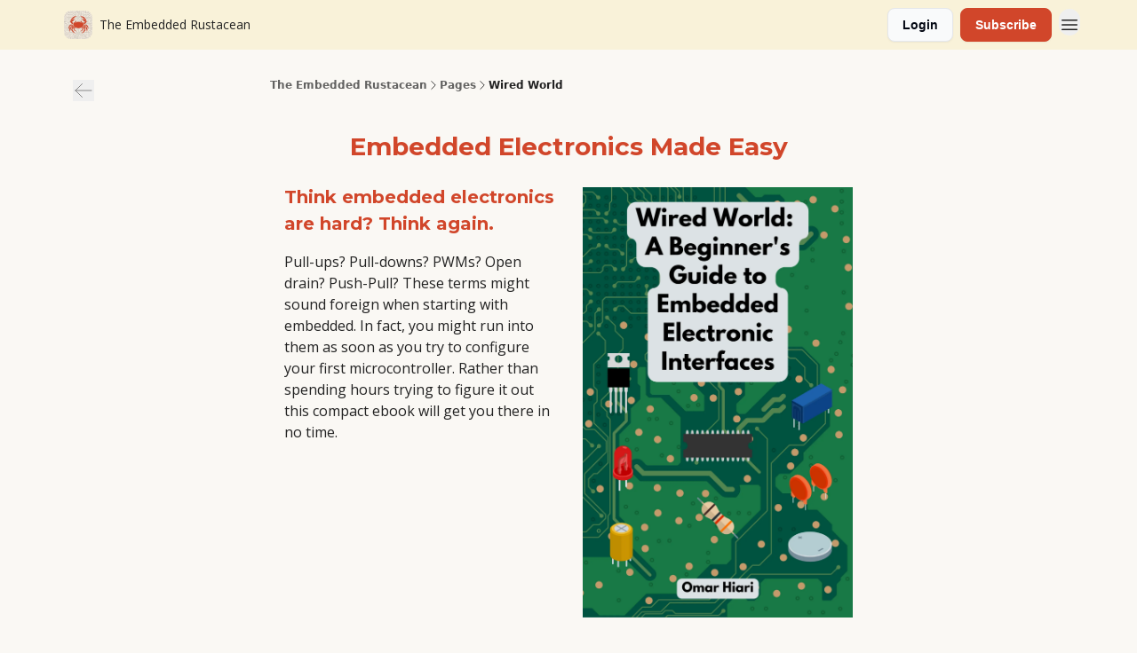

--- FILE ---
content_type: text/html; charset=utf-8
request_url: https://www.theembeddedrustacean.com/c/wired-world-a-beginners-guide-to-embedded-electronic-interfaces
body_size: 22407
content:
<!DOCTYPE html><html lang="en" class="h-full antialiased"><head><meta charSet="utf-8"/><meta name="viewport" content="width=device-width, initial-scale=1, shrink-to-fit=no"/><link rel="preload" as="image" href="https://media.beehiiv.com/cdn-cgi/image/fit=scale-down,format=auto,onerror=redirect,quality=80/uploads/publication/logo/363cc47e-cf92-4e27-8baa-396583d4ab8a/thumb_Icon_Design_Invert.png"/><script type="text/javascript" async="" src="https://embeds.beehiiv.com/attribution.js"></script><meta name="mobile-web-app-capable" content="yes"/><meta name="apple-mobile-web-app-capable" content="yes"/><meta name="apple-mobile-web-app-status-bar-style" content="black-translucent"/><meta name="theme-color" content="#000000"/><title>Wired World | The Embedded Rustacean</title><meta name="keywords" content="programming, education, technology"/><meta name="author"/><meta name="description" content="Everything Embedded Rust"/><meta property="og:type" content="website"/><meta property="og:url" content="https://www.theembeddedrustacean.com/c/wired-world-a-beginners-guide-to-embedded-electronic-interfaces"/><meta property="og:title" content="The Embedded Rustacean"/><meta property="og:description" content="Everything Embedded Rust"/><meta property="og:site_name" content="The Embedded Rustacean"/><meta property="og:image" content="https://beehiiv-images-production.s3.amazonaws.com/static_assets/defaults/logo.png"/><meta property="og:image:width" content="1200"/><meta property="og:image:height" content="630"/><meta property="og:image:alt" content="Wired World"/><meta name="twitter:url" content="https://www.theembeddedrustacean.com/p/wired-world-a-beginners-guide-to-embedded-electronic-interfaces"/><meta name="twitter:title" content="Wired World | The Embedded Rustacean"/><meta name="twitter:description" content="Everything Embedded Rust"/><meta name="twitter:image" content="https://beehiiv-images-production.s3.amazonaws.com/static_assets/defaults/logo.png"/><meta name="twitter:card" content="summary_large_image"/><meta name="fb:app_id" content="1932054120322754"/><meta name="robots"/><link rel="canonical" href="https://www.theembeddedrustacean.com/c/wired-world-a-beginners-guide-to-embedded-electronic-interfaces"/><link rel="icon" href="https://media.beehiiv.com/cdn-cgi/image/fit=scale-down,format=auto,onerror=redirect,quality=80/uploads/publication/logo/363cc47e-cf92-4e27-8baa-396583d4ab8a/thumb_Icon_Design_Invert.png" as="image"/><link rel="preload" href="https://fonts.googleapis.com/css2?family=Poppins&amp;display=swap" as="style"/><link rel="preload" href="https://fonts.googleapis.com/css2?family=Open+Sans&amp;display=swap" as="style"/><link rel="preload" href="https://fonts.googleapis.com/css2?family=Helvetica&amp;display=swap" as="style"/><link rel="alternate" type="application/rss+xml" title="The Embedded Rustacean RSS Feed" href="https://rss.beehiiv.com/feeds/LyzGmG4pKl.xml"/><link rel="apple-touch-icon" href="https://media.beehiiv.com/cdn-cgi/image/fit=scale-down,format=auto,onerror=redirect,quality=80/uploads/publication/logo/363cc47e-cf92-4e27-8baa-396583d4ab8a/thumb_Icon_Design_Invert.png"/><link rel="apple-touch-startup-image" href="https://media.beehiiv.com/cdn-cgi/image/fit=scale-down,format=auto,onerror=redirect,quality=80/uploads/publication/thumbnail/363cc47e-cf92-4e27-8baa-396583d4ab8a/landscape_Thumbnail_Design_Invert__1200___630_px_.png"/><link rel="preconnect" href="https://fonts.googleapis.com"/><link rel="preconnect" href="https://fonts.gstatic.com"/><link rel="modulepreload" href="/assets/manifest-bec7c51c.js"/><link rel="modulepreload" href="/assets/entry.client-CHlI1IAS.js"/><link rel="modulepreload" href="/assets/jsx-runtime-D_zvdyIk.js"/><link rel="modulepreload" href="/assets/dayjs.min-D4MzlAtP.js"/><link rel="modulepreload" href="/assets/index-BBzaG9bH.js"/><link rel="modulepreload" href="/assets/i18next-BGmvVs3U.js"/><link rel="modulepreload" href="/assets/_commonjs-dynamic-modules-CtQqbtiX.js"/><link rel="modulepreload" href="/assets/components-C5no-WII.js"/><link rel="modulepreload" href="/assets/utils-LTbePiyI.js"/><link rel="modulepreload" href="/assets/context-DW2-aUzx.js"/><link rel="modulepreload" href="/assets/index-D0OCZx7A.js"/><link rel="modulepreload" href="/assets/types-DwE6zw8E.js"/><link rel="modulepreload" href="/assets/index-Dvnv69vE.js"/><link rel="modulepreload" href="/assets/index-BbOqpIuY.js"/><link rel="modulepreload" href="/assets/useTranslation-CAV35s9Y.js"/><link rel="modulepreload" href="/assets/index-CuoJpgyi.js"/><link rel="modulepreload" href="/assets/index-Wr5yffgI.js"/><link rel="modulepreload" href="/assets/index-H6M7ZPzl.js"/><link rel="modulepreload" href="/assets/useWebThemeContext-BvLGGc2T.js"/><link rel="modulepreload" href="/assets/PoweredByBeehiiv-dCHmWnDl.js"/><link rel="modulepreload" href="/assets/popover-BglPBT3X.js"/><link rel="modulepreload" href="/assets/useIsLoggedIn-B9HyFo9K.js"/><link rel="modulepreload" href="/assets/CreateAction-DcitIHWm.js"/><link rel="modulepreload" href="/assets/YoutubeIcon-C8D7vGn-.js"/><link rel="modulepreload" href="/assets/Image-B-VoZaGM.js"/><link rel="modulepreload" href="/assets/index-DjruDOev.js"/><link rel="modulepreload" href="/assets/index-DKsTtm2M.js"/><link rel="modulepreload" href="/assets/index-k4yTJkAg.js"/><link rel="modulepreload" href="/assets/menu-BDe4Y306.js"/><link rel="modulepreload" href="/assets/transition-T7tmt722.js"/><link rel="modulepreload" href="/assets/SlideUpModal-DfpVndQ8.js"/><link rel="modulepreload" href="/assets/index-DcpNk-OI.js"/><link rel="modulepreload" href="/assets/ChevronDownIcon-BtyKFSr5.js"/><link rel="modulepreload" href="/assets/XMarkIcon-oWoCoh7U.js"/><link rel="modulepreload" href="/assets/dialog-zLTZLq4f.js"/><link rel="modulepreload" href="/assets/index-8M2-4Ab3.js"/><link rel="modulepreload" href="/assets/local_storage-CwLaVEdy.js"/><link rel="modulepreload" href="/assets/useNonRevalidatingFetcher-D20m561v.js"/><link rel="modulepreload" href="/assets/index-DmsvZN0l.js"/><link rel="modulepreload" href="/assets/useIsMobile-tNUqFicK.js"/><link rel="modulepreload" href="/assets/disclosure-BdNBI9vg.js"/><link rel="modulepreload" href="/assets/SparklesIcon-B3zZ80lm.js"/><link rel="modulepreload" href="/assets/useSignupRedirects-D3Wy-IyC.js"/><link rel="modulepreload" href="/assets/useToast-CjxatSEk.js"/><link rel="modulepreload" href="/assets/useTypedLoaderData-CMMwj-4G.js"/><link rel="modulepreload" href="/assets/useWebBuilderCommunicator-DHT3E35p.js"/><link rel="modulepreload" href="/assets/CheckIcon-DzkUH3Qx.js"/><link rel="modulepreload" href="/assets/XMarkIcon-DYFBY0Gw.js"/><link rel="modulepreload" href="/assets/index-C9-YuB-1.js"/><link rel="modulepreload" href="/assets/StatusInputs-1bAxfxmQ.js"/><link rel="modulepreload" href="/assets/use-root-containers-DavySQOK.js"/><link rel="modulepreload" href="/assets/render-CYmDUrls.js"/><link rel="modulepreload" href="/assets/use-owner-o9UGMoFC.js"/><link rel="modulepreload" href="/assets/focus-management-BEFoA6wC.js"/><link rel="modulepreload" href="/assets/hidden-B6e6U2AH.js"/><link rel="modulepreload" href="/assets/keyboard-DCGal9-h.js"/><link rel="modulepreload" href="/assets/use-resolve-button-type-CcS-h_MO.js"/><link rel="modulepreload" href="/assets/bugs-8psK71Yj.js"/><link rel="modulepreload" href="/assets/use-disposables-CE7I-t1e.js"/><link rel="modulepreload" href="/assets/use-tree-walker-CiOtkuwH.js"/><link rel="modulepreload" href="/assets/use-is-mounted-UgPIiBJZ.js"/><link rel="modulepreload" href="/assets/LoginWithPasswordAction-H9wwvgxz.js"/><link rel="modulepreload" href="/assets/usePublication-BfOQZfjb.js"/><link rel="modulepreload" href="/assets/Input-BknZWsAJ.js"/><link rel="modulepreload" href="/assets/RedirectToHiddenInput-BHN85T8w.js"/><link rel="modulepreload" href="/assets/description-BxmUyVSc.js"/><link rel="modulepreload" href="/assets/index-DpAPvMXS.js"/><link rel="modulepreload" href="/assets/root-Cdp69o_-.js"/><link rel="modulepreload" href="/assets/index-DcCyKzD9.js"/><link rel="modulepreload" href="/assets/BackButton-B8mAyQAY.js"/><link rel="modulepreload" href="/assets/index-Bt617SOE.js"/><link rel="modulepreload" href="/assets/ChevronRightIcon-B6u-MYSs.js"/><link rel="modulepreload" href="/assets/fonts-CjUFERM6.js"/><link rel="modulepreload" href="/assets/ArrowLeftIcon-Bc7qwYZJ.js"/><link rel="modulepreload" href="/assets/_page-BBuFu3RJ.js"/><script>window.__AppGlobals__={"SENTRY_CLIENT_DSN":"https://35c3cc890abe9dbb51e6e513fcd6bbca@o922922.ingest.us.sentry.io/4507170453979136","SENTRY_ENV":"production","SENTRY_RELEASE":"1829caa086b75055a5f3b9edccae3627da21250f","STRIPE_PUBLISHABLE_KEY":"pk_live_51IekcQKHPFAlBzyyGNBguT5BEI7NEBqrTxJhsYN1FI1lQb9iWxU5U2OXfi744NEMx5p7EDXh08YXrudrZkkG9bGc00ZCrkXrxL","VAPID_PUBLIC_KEY":"BEhdtfPr1iefl9Jd16511ML4L5eC4dp4exGTAqE95rZEgjRPqc-k1FymD_b-e7XaC5g43hejZ0y_VGJq72zncjY","VITE_HUMAN_ENABLED":"true","VITE_HUMAN_URL":"//client.px-cloud.net/PXeBumDLwe/main.min.js","VITE_ADNETWORK_PIXELJS_URL":"https://beehiiv-adnetwork-production.s3.amazonaws.com/pixel-js.js","VITE_ADNETWORK_PIXELV2_URL":"https://beehiiv-adnetwork-production.s3.amazonaws.com/pixel-v2.js","RELEASE_VERSION":"v251","VITE_BIRDIE_CLIENT_ID":"q2je1lwj","ENABLE_SENTRY_DEV":false};</script><link rel="stylesheet" href="https://fonts.googleapis.com/css2?family=Poppins&amp;display=swap"/><link rel="stylesheet" href="https://fonts.googleapis.com/css2?family=Open+Sans&amp;display=swap"/><link rel="stylesheet" href="https://fonts.googleapis.com/css2?family=Helvetica&amp;display=swap"/><script type="application/ld+json">{"@context":"https://schema.org","@type":"WebPage","breadcrumb":{"@type":"BreadcrumbList","itemListElement":[{"@type":"ListItem","position":1,"item":{"@id":"https://www.theembeddedrustacean.com/","name":"The Embedded Rustacean"}}]}}</script><style>:root {
  --wt-primary-color: #d1462a;
  --wt-text-on-primary-color: #FFFFFF;

  --wt-secondary-color: #F9FAFB;
  --wt-text-on-secondary-color: #030712;

  --wt-tertiary-color: #FFFFFF;
  --wt-text-on-tertiary-color: #222222;

  --wt-background-color: #faf8f4;
  --wt-text-on-background-color: #222222;

  --wt-subscribe-background-color: #FFFFFF;
  --wt-text-on-subscribe-background-color: #222222;

  --wt-header-font: "Poppins", ui-sans-serif, system-ui, -apple-system, BlinkMacSystemFont, "Segoe UI", Roboto,"Helvetica Neue", Arial, "Noto Sans", sans-serif, "Apple Color Emoji", "Segoe UI Emoji", "Segoe UI Symbol", "Noto Color Emoji";
  --wt-body-font: "Open Sans", ui-sans-serif, system-ui, -apple-system, BlinkMacSystemFont, "Segoe UI", Roboto, "Helvetica Neue", Arial, "Noto Sans", sans-serif, "Apple Color Emoji", "Segoe UI Emoji", "Segoe UI Symbol", "Noto Color Emoji";
  --wt-button-font: "Helvetica", ui-sans-serif, system-ui, -apple-system, BlinkMacSystemFont, "Segoe UI", Roboto, "Helvetica Neue", Arial, "Noto Sans", sans-serif, "Apple Color Emoji", "Segoe UI Emoji", "Segoe UI Symbol", "Noto Color Emoji";

  --wt-border-radius: 8px
}

.bg-wt-primary { background-color: var(--wt-primary-color); }
.text-wt-primary { color: var(--wt-primary-color); }
.border-wt-primary { border-color: var(--wt-primary-color); }

.bg-wt-text-on-primary { background-color: var(--wt-text-on-primary-color); }
.text-wt-text-on-primary { color: var(--wt-text-on-primary-color); }
.border-wt-text-on-primary { border-color: var(--wt-text-on-primary-color); }

.bg-wt-secondary { background-color: var(--wt-secondary-color); }
.text-wt-secondary { color: var(--wt-secondary-color); }
.border-wt-secondary { border-color: var(--wt-secondary-color); }

.bg-wt-text-on-secondary { background-color: var(--wt-text-on-secondary-color); }
.text-wt-text-on-secondary { color: var(--wt-text-on-secondary-color); }
.border-wt-text-on-secondary { border-color: var(--wt-text-on-secondary-color); }

.bg-wt-tertiary { background-color: var(--wt-tertiary-color); }
.text-wt-tertiary { color: var(--wt-tertiary-color); }
.border-wt-tertiary { border-color: var(--wt-tertiary-color); }

.bg-wt-text-on-tertiary { background-color: var(--wt-text-on-tertiary-color); }
.text-wt-text-on-tertiary { color: var(--wt-text-on-tertiary-color); }
.border-wt-text-on-tertiary { border-color: var(--wt-text-on-tertiary-color); }

.bg-wt-background { background-color: var(--wt-background-color); }
.text-wt-background { color: var(--wt-background-color); }
.border-wt-background { border-color: var(--wt-background-color); }

.bg-wt-text-on-background { background-color: var(--wt-text-on-background-color); }
.text-wt-text-on-background { color: var(--wt-text-on-background-color); }
.border-wt-text-on-background { border-color: var(--wt-text-on-background-color); }

.bg-wt-subscribe-background { background-color: var(--wt-subscribe-background-color); }
.text-wt-subscribe-background { color: var(--wt-subscribe-background-color); }
.border-wt-subscribe-background { border-color: var(--wt-subscribe-background-color); }

.bg-wt-text-on-subscribe-background { background-color: var(--wt-text-on-subscribe-background-color); }
.text-wt-text-on-subscribe-background { color: var(--wt-text-on-subscribe-background-color); }
.border-wt-text-on-subscribe-background { border-color: var(--wt-text-on-subscribe-background-color); }

.rounded-wt { border-radius: var(--wt-border-radius); }

.wt-header-font { font-family: var(--wt-header-font); }
.wt-body-font { font-family: var(--wt-body-font); }
.wt-button-font { font-family: var(--wt-button-font); }

input:focus { --tw-ring-color: transparent !important; }

li a { word-break: break-word; }

@media only screen and (max-width:667px) {
  .mob-stack {
    display: block !important;
    width: 100% !important;
  }

  .mob-w-full {
    width: 100% !important;
  }
}

</style><link rel="stylesheet" href="/assets/root-CI65O9zT.css"/><link rel="stylesheet" href="/assets/BackButton-icJ-rWaN.css"/></head><body class="flex h-full flex-col bg-wt-background text-wt-text-on-background"><div class=""><div class="flex min-h-screen flex-col"><div></div><div id="_rht_toaster" style="position:fixed;z-index:9999;top:16px;left:16px;right:16px;bottom:16px;pointer-events:none"></div><nav class="px-4 sm:px-6 w-full py-2" style="background-color:#f9f2d9"><div class="mx-auto w-full max-w-6xl"><div class="mx-auto flex items-center justify-between"><div class="flex items-center space-x-2"><a class="rounded-lg transition:all px-2 py-1 hover:bg-black/5" data-discover="true" href="/"><div class="flex items-center space-x-2"><div class="w-8 h-8 overflow-hidden rounded-wt"><figure class="aspect-square relative h-full overflow-hidden w-full"><img class="absolute inset-0 h-full w-full object-cover" width="100" height="100" src="https://media.beehiiv.com/cdn-cgi/image/fit=scale-down,format=auto,onerror=redirect,quality=80/uploads/publication/logo/363cc47e-cf92-4e27-8baa-396583d4ab8a/thumb_Icon_Design_Invert.png" alt="The Embedded Rustacean logo"/></figure></div><span style="color:#222222;font-family:Open Sans, sans-ui-sans-serif, system-ui, -apple-system, BlinkMacSystemFont, &quot;Segoe UI&quot;, Roboto,&quot;Helvetica Neue&quot;, Arial, &quot;Noto Sans&quot;, sans-serif, &quot;Apple Color Emoji&quot;, &quot;Segoe UI Emoji&quot;, &quot;Segoe UI Symbol&quot;, &quot;Noto Color Emoji&quot;" class="hidden text-sm sm:text-md wt-text-primary md:block text-md font-regular font-ariel">The Embedded Rustacean</span></div></a><div class="opacity-0 block"><div class="z-20 flex gap-1"><a class="transition:all rounded-wt px-2 py-2 hover:bg-black/5" data-discover="true" href="/c/about"><span style="color:#222222;font-family:Open Sans, sans-ui-sans-serif, system-ui, -apple-system, BlinkMacSystemFont, &quot;Segoe UI&quot;, Roboto,&quot;Helvetica Neue&quot;, Arial, &quot;Noto Sans&quot;, sans-serif, &quot;Apple Color Emoji&quot;, &quot;Segoe UI Emoji&quot;, &quot;Segoe UI Symbol&quot;, &quot;Noto Color Emoji&quot;" class="whitespace-nowrap text-xs sm:block text-md font-regular font-ariel">About</span></a><a class="transition:all rounded-wt px-2 py-2 hover:bg-black/5" href="https://blog.theembeddedrustacean.com/" target="_blank" rel="nofollow noreferrer noopener"><span style="color:#222222;font-family:Open Sans, sans-ui-sans-serif, system-ui, -apple-system, BlinkMacSystemFont, &quot;Segoe UI&quot;, Roboto,&quot;Helvetica Neue&quot;, Arial, &quot;Noto Sans&quot;, sans-serif, &quot;Apple Color Emoji&quot;, &quot;Segoe UI Emoji&quot;, &quot;Segoe UI Symbol&quot;, &quot;Noto Color Emoji&quot;" class="whitespace-nowrap text-xs sm:block text-md font-regular font-ariel">Blog</span></a><div class="cursor-pointer" data-headlessui-state=""><div class=""><button style="color:#222222;font-family:Open Sans;z-index:0" class="rounded-lg inline-flex items-center px-2 py-2 hover:bg-black/5 focus:outline-none focus-visible:ring-2" type="button" aria-expanded="false" data-headlessui-state=""><span style="color:#222222;font-family:Open Sans, sans-ui-sans-serif, system-ui, -apple-system, BlinkMacSystemFont, &quot;Segoe UI&quot;, Roboto,&quot;Helvetica Neue&quot;, Arial, &quot;Noto Sans&quot;, sans-serif, &quot;Apple Color Emoji&quot;, &quot;Segoe UI Emoji&quot;, &quot;Segoe UI Symbol&quot;, &quot;Noto Color Emoji&quot;" class="text-xs sm:block text-md font-regular font-ariel">Books</span><div style="color:#222222"><svg xmlns="http://www.w3.org/2000/svg" viewBox="0 0 24 24" fill="currentColor" aria-hidden="true" data-slot="icon" class=" ml-2 h-3 w-3 transition duration-150 ease-in-out"><path fill-rule="evenodd" d="M12.53 16.28a.75.75 0 0 1-1.06 0l-7.5-7.5a.75.75 0 0 1 1.06-1.06L12 14.69l6.97-6.97a.75.75 0 1 1 1.06 1.06l-7.5 7.5Z" clip-rule="evenodd"></path></svg></div></button></div></div><div hidden="" style="position:fixed;top:1px;left:1px;width:1px;height:0;padding:0;margin:-1px;overflow:hidden;clip:rect(0, 0, 0, 0);white-space:nowrap;border-width:0;display:none"></div><a class="transition:all rounded-wt px-2 py-2 hover:bg-black/5" href="https://store.theembeddedrustacean.com/" target="_blank" rel="nofollow noreferrer noopener"><span style="color:#222222;font-family:Open Sans, sans-ui-sans-serif, system-ui, -apple-system, BlinkMacSystemFont, &quot;Segoe UI&quot;, Roboto,&quot;Helvetica Neue&quot;, Arial, &quot;Noto Sans&quot;, sans-serif, &quot;Apple Color Emoji&quot;, &quot;Segoe UI Emoji&quot;, &quot;Segoe UI Symbol&quot;, &quot;Noto Color Emoji&quot;" class="whitespace-nowrap text-xs sm:block text-md font-regular font-ariel">TER Store</span></a></div></div></div><div class="flex items-center space-x-2"><div class="flex items-center space-x-2"><button class="border font-medium shadow-sm wt-button-font inline-flex items-center disabled:bg-gray-400 disabled:cursor-not-allowed focus:outline-none focus:ring-2 focus:ring-offset-2 justify-center transition-colors rounded-wt px-4 py-2 text-sm border-gray-300 text-gray-700 bg-white shadow-md focus:ring-wt-primary !text-sm !font-semibold shadow-none" style="background:#F9FAFB;border:1px solid #E5E7EB;color:#030712;font-family:Helvetica">Login</button><a class="border font-medium shadow-sm wt-button-font inline-flex items-center disabled:bg-gray-400 disabled:cursor-not-allowed focus:outline-none focus:ring-2 focus:ring-offset-2 justify-center transition-colors rounded-wt px-4 py-2 text-sm border-wt-primary text-wt-text-on-primary bg-wt-primary disabled:border-gray-500 focus:ring-wt-primary whitespace-nowrap !text-sm !font-semibold shadow-none" style="background:#d1462a;border:1px solid #d1462a;color:#FFFFFF;font-family:Helvetica" data-discover="true" href="/subscribe">Subscribe</a></div><div class="relative inline-block text-left" data-headlessui-state=""><button aria-label="Menu" class="rounded-full transition-all" id="headlessui-menu-button-_R_6jl5_" type="button" aria-haspopup="menu" aria-expanded="false" data-headlessui-state=""><div class="mt-1.5 rounded hover:bg-black/5" style="color:#222222"><svg xmlns="http://www.w3.org/2000/svg" fill="none" viewBox="0 0 24 24" stroke-width="1.5" stroke="currentColor" aria-hidden="true" data-slot="icon" class="h-6 w-6"><path stroke-linecap="round" stroke-linejoin="round" d="M3.75 6.75h16.5M3.75 12h16.5m-16.5 5.25h16.5"></path></svg></div></button></div></div></div></div></nav><main class="flex-grow"><div class="mx-auto min-h-screen w-full max-w-6xl px-4"><div class="relative"><div class="absolute hidden md:block"><div class="flex h-7 w-7 items-center justify-center rounded-wt transition-all"><div class="flex h-7 w-7 items-center justify-center rounded-wt transition-all hover:bg-black/5"><button class="cursor-pointer"><svg xmlns="http://www.w3.org/2000/svg" fill="none" viewBox="0 0 24 24" stroke-width="1.5" stroke="currentColor" aria-hidden="true" data-slot="icon" class="h-6 w-6 stroke-1 text-wt-text-on-background opacity-50"><path stroke-linecap="round" stroke-linejoin="round" d="M10.5 19.5 3 12m0 0 7.5-7.5M3 12h18"></path></svg></button></div></div></div><div class="mx-auto max-w-2xl"><div class="mx-auto mt-8 w-full max-w-2xl"><ul class="flex flex-wrap items-center gap-2 text-xs font-semibold"><li class="flex items-center gap-2 text-wt-text-on-background"><a href="../" class="opacity-70">The Embedded Rustacean</a><svg xmlns="http://www.w3.org/2000/svg" fill="none" viewBox="0 0 24 24" stroke-width="1.5" stroke="currentColor" aria-hidden="true" data-slot="icon" height="14px"><path stroke-linecap="round" stroke-linejoin="round" d="m8.25 4.5 7.5 7.5-7.5 7.5"></path></svg></li><li class="flex items-center gap-2 text-wt-text-on-background"><span class="opacity-70">Pages</span><svg xmlns="http://www.w3.org/2000/svg" fill="none" viewBox="0 0 24 24" stroke-width="1.5" stroke="currentColor" aria-hidden="true" data-slot="icon" height="14px"><path stroke-linecap="round" stroke-linejoin="round" d="m8.25 4.5 7.5 7.5-7.5 7.5"></path></svg></li><li class="flex items-center gap-2 text-wt-text-on-background"><span class="!opacity-100">Wired World</span></li></ul></div><div class="relative mt-6"><div><!DOCTYPE html><html><head><style>
        @font-face {
          font-family: 'Montserrat';
          font-style: normal;
          font-weight: 400;
          font-display: swap;
          src: url('https://fonts.gstatic.com/s/montserrat/v24/JTUSjIg1_i6t8kCHKm459WlhyyTh89Y.woff2') format('woff2');
        }

        @font-face {
          font-family: 'Montserrat';
          font-style: italic;
          font-weight: 400;
          font-display: swap;
          src: url('https://fonts.gstatic.com/s/montserrat/v24/JTUQjIg1_i6t8kCHKm459WxRyS7m0dR9pA.woff2') format('woff2');
        }
        @font-face {
          font-family: 'Montserrat';
          font-style: normal;
          font-weight: 700;
          font-display: swap;
          src: url('https://fonts.gstatic.com/s/montserrat/v24/JTUSjIg1_i6t8kCHKm459WlhyyTh89Y.woff2') format('woff2');
        }

        @font-face {
          font-family: 'Montserrat';
          font-style: italic;
          font-weight: 700;
          font-display: swap;
          src: url('https://fonts.gstatic.com/s/montserrat/v24/JTUQjIg1_i6t8kCHKm459WxRyS7m0dR9pA.woff2') format('woff2');
        }
        @font-face {
          font-family: 'Open Sans';
          font-style: normal;
          font-weight: 400;
          font-display: swap;
          src: url('https://fonts.gstatic.com/s/opensans/v40/memSYaGs126MiZpBA-UvWbX2vVnXBbObj2OVZyOOSr4dVJWUgsjZ0B4gaVIUwaEQbjA.woff2') format('woff2');
        }

        @font-face {
          font-family: 'Open Sans';
          font-style: italic;
          font-weight: 400;
          font-display: swap;
          src: url('https://fonts.gstatic.com/s/opensans/v40/memQYaGs126MiZpBA-UFUIcVXSCEkx2cmqvXlWq8tWZ0Pw86hd0Rk8ZkWVAewIMUdjFXmQ.woff2') format('woff2');
        }
        @font-face {
          font-family: 'Bitter';
          font-style: normal;
          font-weight: 400;
          font-display: swap;
          src: url('https://fonts.gstatic.com/s/bitter/v26/rax8HiqOu8IVPmn7f4xpLjpSmw.woff2') format('woff2');
        }

        @font-face {
          font-family: 'Bitter';
          font-style: italic;
          font-weight: 400;
          font-display: swap;
          src: url('https://fonts.gstatic.com/s/bitter/v26/rax-HiqOu8IVPmn7erxrJD1wmULY.woff2') format('woff2');
        }
        @font-face {
          font-family: 'Bitter';
          font-style: normal;
          font-weight: 700;
          font-display: swap;
          src: url('https://fonts.gstatic.com/s/bitter/v26/rax8HiqOu8IVPmn7f4xpLjpSmw.woff2') format('woff2');
        }

        @font-face {
          font-family: 'Bitter';
          font-style: italic;
          font-weight: 700;
          font-display: swap;
          src: url('https://fonts.gstatic.com/s/bitter/v26/rax8HiqOu8IVPmn7f4xpLjpSmw.woff2') format('woff2');
        }
</style></head><body><div id="embedded-electronics-made-easy" style="padding-bottom:4px;padding-left:15px;padding-right:15px;padding-top:16px;"><h1 style="color:#d1462a;font-family:'Montserrat','DejaVu Sans',Verdana,sans-serif;font-size:28px;font-weight:normal;line-height:42px;margin:0;text-align:center;"><b>Embedded Electronics Made Easy</b></h1></div><table role="none" width="100%" class="mob-w-full" border="0"><tr><td width="50%" style="vertical-align:top" class="mob-stack"><div style="padding-bottom:4px;padding-left:15px;padding-right:15px;padding-top:16px;"><h3 style="color:#d1462a;font-family:'Montserrat','DejaVu Sans',Verdana,sans-serif;font-size:20px;font-weight:normal;line-height:30px;margin:0;text-align:left;"><b>Think embedded electronics are hard? Think again.</b></h3></div><style>
  p span[style*="font-size"] { line-height: 1.6; }
</style><div style="padding-bottom:12px;padding-left:15px;padding-right:15px;padding-top:12px;"><p style="color:#2D2D2D;color:var(--wt-text-on-background-color) !important;font-family:'Open Sans','Segoe UI','Apple SD Gothic Neo','Lucida Grande','Lucida Sans Unicode',sans-serif;font-size:16px;line-height:24px;text-align:left;"> Pull-ups? Pull-downs? PWMs? Open drain? Push-Pull? These terms might sound foreign when starting with embedded. In fact, you might run into them as soon as you try to configure your first microcontroller. Rather than spending hours trying to figure it out this compact ebook will get you there in no time. </p></div><style>
  p span[style*="font-size"] { line-height: 1.6; }
</style><div style="padding-bottom:12px;padding-left:15px;padding-right:15px;padding-top:12px;"><p style="color:#2D2D2D;color:var(--wt-text-on-background-color) !important;font-family:'Open Sans','Segoe UI','Apple SD Gothic Neo','Lucida Grande','Lucida Sans Unicode',sans-serif;font-size:16px;line-height:24px;text-align:left;"></p></div></td><td width="50%" style="vertical-align:top" class="mob-stack"><div style="padding-left:15px;padding-right:15px;"><div style="padding-bottom:20px;padding-left:0px;padding-right:0px;padding-top:20px;"><img alt="" style="margin:0 auto 0 auto;width:100%;" src="https://media.beehiiv.com/cdn-cgi/image/fit=scale-down,format=auto,onerror=redirect,quality=80/uploads/asset/file/3543d0be-c453-4a9a-8cd0-af78212e32ed/cover.png"/></div></div></td></tr></table><table role="none" width="100%" class="mob-w-full" border="0"><tr><td width="50%" style="vertical-align:top" class="mob-stack"><div style="padding-bottom:14px;padding-left:15px;padding-right:15px;padding-top:14px;text-align:center;width:100%;word-break:break-word;"><a target="_blank" rel="noopener nofollow noreferrer" href="https://www.amazon.com/dp/B0CLZ1CYJ7"><button style="background-color:#d1462a;border-radius:8px;color:#FFFFFF;cursor:pointer;font-family:'Bitter','Lucida Bright','PT Serif',Georgia,serif;font-size:16px;font-weight:normal;line-height:18px;padding:14px 20px;width:fit-content;" type="button"> Buy on Amazon </button></a></div></td><td width="50%" style="vertical-align:top" class="mob-stack"><div style="padding-bottom:14px;padding-left:15px;padding-right:15px;padding-top:14px;text-align:center;width:100%;word-break:break-word;"><a target="_blank" rel="noopener nofollow noreferrer" href="https://store.theembeddedrustacean.com/"><button style="background-color:#d1462a;border-radius:8px;color:#FFFFFF;cursor:pointer;font-family:'Bitter','Lucida Bright','PT Serif',Georgia,serif;font-size:16px;font-weight:normal;line-height:18px;padding:14px 20px;width:fit-content;" type="button"> Buy on TER Store </button></a></div></td></tr></table><div id="want-it-for-free" style="padding-bottom:4px;padding-left:15px;padding-right:15px;padding-top:16px;"><h2 style="color:#d1462a;font-family:'Montserrat','DejaVu Sans',Verdana,sans-serif;font-size:24px;font-weight:normal;line-height:36px;margin:0;text-align:center;">Want it for Free?</h2></div><style>
  p span[style*="font-size"] { line-height: 1.6; }
</style><div style="padding-bottom:12px;padding-left:15px;padding-right:15px;padding-top:12px;"><p style="color:#2D2D2D;color:var(--wt-text-on-background-color) !important;font-family:'Open Sans','Segoe UI','Apple SD Gothic Neo','Lucida Grande','Lucida Sans Unicode',sans-serif;font-size:16px;line-height:24px;text-align:center;"> Subscribe to The Embedded Rustacean newsletter and share it with 5 friends. Once the subscriptions are confirmed, you will receive an email with instructions. </p></div><div style="padding-bottom:14px;padding-left:15px;padding-right:15px;padding-top:14px;text-align:center;width:100%;word-break:break-word;"><a target="_blank" rel="noopener nofollow noreferrer" href="https://www.theembeddedrustacean.com/subscribe"><button style="background-color:#d1462a;border-radius:8px;color:#FFFFFF;cursor:pointer;font-family:'Bitter','Lucida Bright','PT Serif',Georgia,serif;font-size:16px;font-weight:normal;line-height:18px;padding:14px 20px;width:fit-content;" type="button"> Click Here to Subscribe Now </button></a></div><div id="already-subscribed" style="padding-bottom:4px;padding-left:15px;padding-right:15px;padding-top:16px;"><h2 style="color:#d1462a;font-family:'Montserrat','DejaVu Sans',Verdana,sans-serif;font-size:24px;font-weight:normal;line-height:36px;margin:0;text-align:center;">Already Subscribed?</h2></div><div style="padding-bottom:14px;padding-left:15px;padding-right:15px;padding-top:14px;text-align:center;width:100%;word-break:break-word;"><a target="_blank" rel="noopener nofollow noreferrer" href="https://www.theembeddedrustacean.com/subscribe/PLACEHOLDER/referrals"><button style="background-color:#d1462a;border-radius:8px;color:#FFFFFF;cursor:pointer;font-family:'Bitter','Lucida Bright','PT Serif',Georgia,serif;font-size:16px;font-weight:normal;line-height:18px;padding:14px 20px;width:fit-content;" type="button"> Share the Newsletter </button></a></div><div id="about-this-book" style="padding-bottom:4px;padding-left:15px;padding-right:15px;padding-top:16px;"><h2 style="color:#d1462a;font-family:'Montserrat','DejaVu Sans',Verdana,sans-serif;font-size:24px;font-weight:normal;line-height:36px;margin:0;text-align:left;">About This Book</h2></div><style>
  p span[style*="font-size"] { line-height: 1.6; }
</style><div style="padding-bottom:12px;padding-left:15px;padding-right:15px;padding-top:12px;"><p style="color:#2D2D2D;color:var(--wt-text-on-background-color) !important;font-family:'Open Sans','Segoe UI','Apple SD Gothic Neo','Lucida Grande','Lucida Sans Unicode',sans-serif;font-size:16px;line-height:24px;text-align:left;"> Embedded electronics are not as complicated as they may sound. Many resources make the mistake of tackling too much at once. This is overwhelming for an embedded beginner and could deter one from proceeding. Moreover, if you want to focus on embedded software, you’re probably not going to design any hardware. Instead, you probably want to focus on understanding what the hardware does. The good news is that in the vast world of electronics, there is a subset of knowledge that covers a huge part of what one needs to get started. This subset is not as complicated as is typically conceived. </p></div><style>
  p span[style*="font-size"] { line-height: 1.6; }
</style><div style="padding-bottom:12px;padding-left:15px;padding-right:15px;padding-top:12px;"><p style="color:#2D2D2D;color:var(--wt-text-on-background-color) !important;font-family:'Open Sans','Segoe UI','Apple SD Gothic Neo','Lucida Grande','Lucida Sans Unicode',sans-serif;font-size:16px;line-height:24px;text-align:left;"> Embedded electronics focus on interfacing a microcontroller to the outer world. This translates into using electronics to make outer world inputs and outputs compatible with the microcontroller pins. This book focuses on the most common electronic circuits used to achieve this compatibility. These circuits are not necessarily complicated in nature but rather focus on addressing compatibility issues. Additionally, at the beginning of one’s journey, the goal is not necessarily to design but rather to understand the circuits. This knowledge is most of what an embedded beginner or software developer would need. </p></div><div id="why-did-i-create-this-book" style="padding-bottom:4px;padding-left:15px;padding-right:15px;padding-top:16px;"><h2 style="color:#d1462a;font-family:'Montserrat','DejaVu Sans',Verdana,sans-serif;font-size:24px;font-weight:normal;line-height:36px;margin:0;text-align:left;">Why Did I Create this Book?</h2></div><style>
  p span[style*="font-size"] { line-height: 1.6; }
</style><div style="padding-bottom:12px;padding-left:15px;padding-right:15px;padding-top:12px;"><p style="color:#2D2D2D;color:var(--wt-text-on-background-color) !important;font-family:'Open Sans','Segoe UI','Apple SD Gothic Neo','Lucida Grande','Lucida Sans Unicode',sans-serif;font-size:16px;line-height:24px;text-align:left;"> I’ve worked with and taught embedded for quite some time. In recent times, I’ve also developed a love for the Rust programming language 🦀 . In fact, I like to refer to myself as an embedded Rustacean. In the time I’ve worked with Rust, I got to hear the struggles of several community members who were new to embedded. It was exciting to see that many existing non-embedded Rustaceans developed a curiosity towards Embedded. This is probably because embedded is mentioned heavily in the Rust context. However, since many did not have a hardware background, I realized they faced an initial electronics hurdle as soon as they tried to configure microcontroller pins. The types of things that a non-embedded software engineer would not typically encounter. Although the information is out there, some expressed needing hours to figure it out. At that point, I figured creating such a resource would help those in need of a compact & quick reference. </p></div><div id="who-the-book-is-for" style="padding-bottom:4px;padding-left:15px;padding-right:15px;padding-top:16px;"><h2 style="color:#d1462a;font-family:'Montserrat','DejaVu Sans',Verdana,sans-serif;font-size:24px;font-weight:normal;line-height:36px;margin:0;text-align:left;">Who the Book is For?</h2></div><style>
  p span[style*="font-size"] { line-height: 1.6; }
</style><div style="padding-bottom:12px;padding-left:15px;padding-right:15px;padding-top:12px;"><p style="color:#2D2D2D;color:var(--wt-text-on-background-color) !important;font-family:'Open Sans','Segoe UI','Apple SD Gothic Neo','Lucida Grande','Lucida Sans Unicode',sans-serif;font-size:16px;line-height:24px;text-align:left;"> This book is ideal for you if you are: </p></div><div style="padding-bottom:12px;padding-left:37px;padding-right:27px;padding-top:12px;"><ul style="color:var(--wt-text-on-background-color) !important;font-family:'Open Sans','Segoe UI','Apple SD Gothic Neo','Lucida Grande','Lucida Sans Unicode',sans-serif;font-size:16px;line-height:24px;list-style-type:disc;margin:0px 0px 0px 25px;padding:0;"><li style="margin:10px 0px 0px 0px;"><p style="text-align:left;"> A Software Engineer interested in embedded </p></li><li style="margin:10px 0px 0px 0px;"><p style="text-align:left;"> An embedded Software Engineer curious about hardware </p></li><li style="margin:10px 0px 0px 0px;"><p style="text-align:left;"> An embedded beginner </p></li></ul></div><div id="what-background-do-i-need" style="padding-bottom:4px;padding-left:15px;padding-right:15px;padding-top:16px;"><h2 style="color:#d1462a;font-family:'Montserrat','DejaVu Sans',Verdana,sans-serif;font-size:24px;font-weight:normal;line-height:36px;margin:0;text-align:left;">What Background Do I Need?</h2></div><style>
  p span[style*="font-size"] { line-height: 1.6; }
</style><div style="padding-bottom:12px;padding-left:15px;padding-right:15px;padding-top:12px;"><p style="color:#2D2D2D;color:var(--wt-text-on-background-color) !important;font-family:'Open Sans','Segoe UI','Apple SD Gothic Neo','Lucida Grande','Lucida Sans Unicode',sans-serif;font-size:16px;line-height:24px;text-align:left;"> All you need is a basic understanding of electrical circuits. This includes knowledge of what components like resistors and capacitors are. This is in addition to concepts like Ohm’s Law. </p></div><div id="book-topics" style="padding-bottom:4px;padding-left:15px;padding-right:15px;padding-top:16px;"><h2 style="color:#d1462a;font-family:'Montserrat','DejaVu Sans',Verdana,sans-serif;font-size:24px;font-weight:normal;line-height:36px;margin:0;text-align:left;">Book Topics</h2></div><style>
  p span[style*="font-size"] { line-height: 1.6; }
</style><div style="padding-bottom:12px;padding-left:15px;padding-right:15px;padding-top:12px;"><p style="color:#2D2D2D;color:var(--wt-text-on-background-color) !important;font-family:'Open Sans','Segoe UI','Apple SD Gothic Neo','Lucida Grande','Lucida Sans Unicode',sans-serif;font-size:16px;line-height:24px;text-align:left;"> The book takes a particular focus on electronics used to interface the most common microcontroller peripherals. This includes the following peripherals: </p></div><div style="padding-bottom:12px;padding-left:37px;padding-right:27px;padding-top:12px;"><ul style="color:var(--wt-text-on-background-color) !important;font-family:'Open Sans','Segoe UI','Apple SD Gothic Neo','Lucida Grande','Lucida Sans Unicode',sans-serif;font-size:16px;line-height:24px;list-style-type:disc;margin:0px 0px 0px 25px;padding:0;"><li style="margin:10px 0px 0px 0px;"><p style="text-align:left;"> GPIO </p></li><li style="margin:10px 0px 0px 0px;"><p style="text-align:left;"> ADCs </p></li><li style="margin:10px 0px 0px 0px;"><p style="text-align:left;"> Timers/Counters </p></li><li style="margin:10px 0px 0px 0px;"><p style="text-align:left;"> PWM </p></li><li style="margin:10px 0px 0px 0px;"><p style="text-align:left;"> Serial Communications </p></li></ul></div><style>
  p span[style*="font-size"] { line-height: 1.6; }
</style><div style="padding-bottom:12px;padding-left:15px;padding-right:15px;padding-top:12px;"><p style="color:#2D2D2D;color:var(--wt-text-on-background-color) !important;font-family:'Open Sans','Segoe UI','Apple SD Gothic Neo','Lucida Grande','Lucida Sans Unicode',sans-serif;font-size:16px;line-height:24px;text-align:left;"> The book also tackles the following topics: </p></div><div style="padding-bottom:12px;padding-left:37px;padding-right:27px;padding-top:12px;"><ul style="color:var(--wt-text-on-background-color) !important;font-family:'Open Sans','Segoe UI','Apple SD Gothic Neo','Lucida Grande','Lucida Sans Unicode',sans-serif;font-size:16px;line-height:24px;list-style-type:disc;margin:0px 0px 0px 25px;padding:0;"><li style="margin:10px 0px 0px 0px;"><p style="text-align:left;"> Voltage Regulators </p></li><li style="margin:10px 0px 0px 0px;"><p style="text-align:left;"> Oscillators </p></li><li style="margin:10px 0px 0px 0px;"><p style="text-align:left;"> Drivers </p></li></ul></div><style>
  p span[style*="font-size"] { line-height: 1.6; }
</style><div style="padding-bottom:12px;padding-left:15px;padding-right:15px;padding-top:12px;"><p style="color:#2D2D2D;color:var(--wt-text-on-background-color) !important;font-family:'Open Sans','Segoe UI','Apple SD Gothic Neo','Lucida Grande','Lucida Sans Unicode',sans-serif;font-size:16px;line-height:24px;text-align:left;"> In the book, there are also several Tinkercad interactive simulation examples to solidify understanding. Finally, a chapter is dedicated to analyzing a real-world schematic. </p></div><style>
  p span[style*="font-size"] { line-height: 1.6; }
</style><div style="padding-bottom:12px;padding-left:15px;padding-right:15px;padding-top:12px;"><p style="color:#2D2D2D;color:var(--wt-text-on-background-color) !important;font-family:'Open Sans','Segoe UI','Apple SD Gothic Neo','Lucida Grande','Lucida Sans Unicode',sans-serif;font-size:16px;line-height:24px;text-align:left;"> Have any questions? feel free to reach out to <a class="link" href="/cdn-cgi/l/email-protection#ed8584ad99858888808f88898988899f989e998c8e888c83c38e8280" target="_blank" rel="noopener noreferrer nofollow" style="-webkit-text-decoration:underline #d1462a;color:#d1462a;font-style:italic;text-decoration:underline #d1462a;word-break:break-word;;" data-skip-tracking="true"><span class="__cf_email__" data-cfemail="b8d0d1f8ccd0ddddd5dadddcdcdddccacdcbccd9dbddd9d696dbd7d5">[email&#160;protected]</span></a></p></div><table role="none" width="100%" class="mob-w-full" border="0"><tr><td width="50%" style="vertical-align:top" class="mob-stack"><div style="padding-bottom:14px;padding-left:15px;padding-right:15px;padding-top:14px;text-align:center;width:100%;word-break:break-word;"><a target="_blank" rel="noopener nofollow noreferrer" href="https://www.amazon.com/dp/B0CLZ1CYJ7"><button style="background-color:#d1462a;border-radius:8px;color:#FFFFFF;cursor:pointer;font-family:'Bitter','Lucida Bright','PT Serif',Georgia,serif;font-size:16px;font-weight:normal;line-height:18px;padding:14px 20px;width:fit-content;" type="button"> Buy on Amazon </button></a></div></td><td width="50%" style="vertical-align:top" class="mob-stack"><div style="padding-bottom:14px;padding-left:15px;padding-right:15px;padding-top:14px;text-align:center;width:100%;word-break:break-word;"><a target="_blank" rel="noopener nofollow noreferrer" href="https://store.theembeddedrustacean.com/"><button style="background-color:#d1462a;border-radius:8px;color:#FFFFFF;cursor:pointer;font-family:'Bitter','Lucida Bright','PT Serif',Georgia,serif;font-size:16px;font-weight:normal;line-height:18px;padding:14px 20px;width:fit-content;" type="button"> Buy on TER Store </button></a></div></td></tr></table><style>
  p span[style*="font-size"] { line-height: 1.6; }
</style><div style="padding-bottom:12px;padding-left:15px;padding-right:15px;padding-top:12px;"><p style="color:#2D2D2D;color:var(--wt-text-on-background-color) !important;font-family:'Open Sans','Segoe UI','Apple SD Gothic Neo','Lucida Grande','Lucida Sans Unicode',sans-serif;font-size:16px;line-height:24px;text-align:left;">   </p></div><script data-cfasync="false" src="/cdn-cgi/scripts/5c5dd728/cloudflare-static/email-decode.min.js"></script><script>(function(){function c(){var b=a.contentDocument||a.contentWindow.document;if(b){var d=b.createElement('script');d.innerHTML="window.__CF$cv$params={r:'9c1c5f9debb4f49c',t:'MTc2OTA1NjgyOS4wMDAwMDA='};var a=document.createElement('script');a.nonce='';a.src='/cdn-cgi/challenge-platform/scripts/jsd/main.js';document.getElementsByTagName('head')[0].appendChild(a);";b.getElementsByTagName('head')[0].appendChild(d)}}if(document.body){var a=document.createElement('iframe');a.height=1;a.width=1;a.style.position='absolute';a.style.top=0;a.style.left=0;a.style.border='none';a.style.visibility='hidden';document.body.appendChild(a);if('loading'!==document.readyState)c();else if(window.addEventListener)document.addEventListener('DOMContentLoaded',c);else{var e=document.onreadystatechange||function(){};document.onreadystatechange=function(b){e(b);'loading'!==document.readyState&&(document.onreadystatechange=e,c())}}}})();</script><script defer src="https://static.cloudflareinsights.com/beacon.min.js/vcd15cbe7772f49c399c6a5babf22c1241717689176015" integrity="sha512-ZpsOmlRQV6y907TI0dKBHq9Md29nnaEIPlkf84rnaERnq6zvWvPUqr2ft8M1aS28oN72PdrCzSjY4U6VaAw1EQ==" data-cf-beacon='{"rayId":"9c1c5f9debb4f49c","version":"2025.9.1","serverTiming":{"name":{"cfExtPri":true,"cfEdge":true,"cfOrigin":true,"cfL4":true,"cfSpeedBrain":true,"cfCacheStatus":true}},"token":"c20a9e29828c471c92ed7c2284901e05","b":1}' crossorigin="anonymous"></script>
</body></html></div></div></div></div><script type="module">
var e, t, r, i, n;
(t = {}),
  (r = {}),
  null ==
    (i = (e =
      "undefined" != typeof globalThis
        ? globalThis
        : "undefined" != typeof self
          ? self
          : "undefined" != typeof window
            ? window
            : "undefined" != typeof global
              ? global
              : {}).parcelRequire326a) &&
    (((i = function (e) {
      if (e in t) return t[e].exports;
      if (e in r) {
        var i = r[e];
        delete r[e];
        var n = { id: e, exports: {} };
        return (t[e] = n), i.call(n.exports, n, n.exports), n.exports;
      }
      var o = Error("Cannot find module '" + e + "'");
      throw ((o.code = "MODULE_NOT_FOUND"), o);
    }).register = function (e, t) {
      r[e] = t;
    }),
    (e.parcelRequire326a = i)),
  (n = i.register)("gUOGs", function (e, t) {
    Object.defineProperty(e.exports, "__esModule", { value: !0 });
    var r,
      n = i("kBCj4"),
      o = i("53LBo"),
      s = [],
      a = (function () {
        function e(e) {
          (this.$$observationTargets = []),
            (this.$$activeTargets = []),
            (this.$$skippedTargets = []);
          var t =
            void 0 === e
              ? "Failed to construct 'ResizeObserver': 1 argument required, but only 0 present."
              : "function" != typeof e
                ? "Failed to construct 'ResizeObserver': The callback provided as parameter 1 is not a function."
                : void 0;
          if (t) throw TypeError(t);
          this.$$callback = e;
        }
        return (
          (e.prototype.observe = function (e) {
            var t = d("observe", e);
            if (t) throw TypeError(t);
            u(this.$$observationTargets, e) >= 0 ||
              (this.$$observationTargets.push(new n.ResizeObservation(e)),
              0 > s.indexOf(this) && (s.push(this), v()));
          }),
          (e.prototype.unobserve = function (e) {
            var t = d("unobserve", e);
            if (t) throw TypeError(t);
            var r = u(this.$$observationTargets, e);
            r < 0 ||
              (this.$$observationTargets.splice(r, 1),
              0 === this.$$observationTargets.length && c(this));
          }),
          (e.prototype.disconnect = function () {
            (this.$$observationTargets = []),
              (this.$$activeTargets = []),
              c(this);
          }),
          e
        );
      })();
    function c(e) {
      var t = s.indexOf(e);
      t >= 0 && (s.splice(t, 1), $());
    }
    function d(e, t) {
      return void 0 === t
        ? "Failed to execute '" +
            e +
            "' on 'ResizeObserver': 1 argument required, but only 0 present."
        : t && t.nodeType === window.Node.ELEMENT_NODE
          ? void 0
          : "Failed to execute '" +
            e +
            "' on 'ResizeObserver': parameter 1 is not of type 'Element'.";
    }
    function u(e, t) {
      for (var r = 0; r < e.length; r += 1) if (e[r].target === t) return r;
      return -1;
    }
    e.exports.ResizeObserver = a;
    var l = function (e) {
        s.forEach(function (t) {
          (t.$$activeTargets = []),
            (t.$$skippedTargets = []),
            t.$$observationTargets.forEach(function (r) {
              r.isActive() &&
                (h(r.target) > e
                  ? t.$$activeTargets.push(r)
                  : t.$$skippedTargets.push(r));
            });
        });
      },
      f = function () {
        var e = 1 / 0;
        return (
          s.forEach(function (t) {
            if (t.$$activeTargets.length) {
              var r = [];
              t.$$activeTargets.forEach(function (t) {
                var i = new o.ResizeObserverEntry(t.target);
                r.push(i),
                  (t.$$broadcastWidth = i.contentRect.width),
                  (t.$$broadcastHeight = i.contentRect.height);
                var n = h(t.target);
                n < e && (e = n);
              }),
                t.$$callback(r, t),
                (t.$$activeTargets = []);
            }
          }),
          e
        );
      },
      p = function () {
        var e = new window.ErrorEvent("ResizeLoopError", {
          message:
            "ResizeObserver loop completed with undelivered notifications.",
        });
        window.dispatchEvent(e);
      },
      h = function (e) {
        for (var t = 0; e.parentNode; ) (e = e.parentNode), (t += 1);
        return t;
      },
      g = function () {
        for (
          l(0);
          s.some(function (e) {
            return !!e.$$activeTargets.length;
          });

        )
          l(f());
        s.some(function (e) {
          return !!e.$$skippedTargets.length;
        }) && p();
      },
      v = function () {
        r || b();
      },
      b = function () {
        r = window.requestAnimationFrame(function () {
          g(), b();
        });
      },
      $ = function () {
        r &&
          !s.some(function (e) {
            return !!e.$$observationTargets.length;
          }) &&
          (window.cancelAnimationFrame(r), (r = void 0));
      };
    e.exports.install = function () {
      return (window.ResizeObserver = a);
    };
  }),
  n("kBCj4", function (e, t) {
    Object.defineProperty(e.exports, "__esModule", { value: !0 });
    var r = i("ardMU"),
      n = (function () {
        function e(e) {
          (this.target = e),
            (this.$$broadcastWidth = this.$$broadcastHeight = 0);
        }
        return (
          Object.defineProperty(e.prototype, "broadcastWidth", {
            get: function () {
              return this.$$broadcastWidth;
            },
            enumerable: !0,
            configurable: !0,
          }),
          Object.defineProperty(e.prototype, "broadcastHeight", {
            get: function () {
              return this.$$broadcastHeight;
            },
            enumerable: !0,
            configurable: !0,
          }),
          (e.prototype.isActive = function () {
            var e = r.ContentRect(this.target);
            return (
              !!e &&
              (e.width !== this.broadcastWidth ||
                e.height !== this.broadcastHeight)
            );
          }),
          e
        );
      })();
    e.exports.ResizeObservation = n;
  }),
  n("ardMU", function (e, t) {
    Object.defineProperty(e.exports, "__esModule", { value: !0 }),
      (e.exports.ContentRect = function (e) {
        if ("getBBox" in e) {
          var t = e.getBBox();
          return Object.freeze({
            height: t.height,
            left: 0,
            top: 0,
            width: t.width,
          });
        }
        var r = window.getComputedStyle(e);
        return Object.freeze({
          height: parseFloat(r.height || "0"),
          left: parseFloat(r.paddingLeft || "0"),
          top: parseFloat(r.paddingTop || "0"),
          width: parseFloat(r.width || "0"),
        });
      });
  }),
  n("53LBo", function (e, t) {
    Object.defineProperty(e.exports, "__esModule", { value: !0 });
    var r = i("ardMU");
    e.exports.ResizeObserverEntry = function (e) {
      (this.target = e), (this.contentRect = r.ContentRect(e));
    };
  }),
  (function () {
    if (
      !(function () {
        if (!window.__stwts || !Object.keys(window.__stwts).length)
          return (
            (window.__stwts = { buildVersion: "1.0.0", widgets: { init: !0 } }),
            !0
          );
      })()
    )
      return;
    function e(e, t) {
      t <= 300 && (e.style.width = "300px"),
        t >= 600 && (e.style.width = "600px"),
        t > 300 && t < 600 && (e.style.width = `${t}px`);
    }
    "undefined" == typeof ResizeObserver && i("gUOGs").install();
    let t = new (ResizeObserver || window.ResizeObserver)(function (t) {
      t.forEach((t) => {
        let r = t?.contentRect?.width,
          i = t.target.querySelector("iframe");
        r && i && e(i, r);
      });
    });

    function loadStocktwitsEmbeds() {
      Array.from(
        document.querySelectorAll("blockquote.stocktwits-embedded-post"),
      ).forEach((r) => {
        !(function (t, r) {
          if (t.getAttribute("visited")) return;
          let i = t.getAttribute("data-origin"),
            n = t.getAttribute("data-id"),
            o = document.createElement("div");
          (o.style.display = "flex"),
            (o.style.maxWidth = "600px"),
            (o.style.width = "100%"),
            (o.style.marginTop = "10px"),
            (o.style.marginBottom = "10px");
          let s = document.createElement("iframe");
          o.appendChild(s);
          let a = `${i}/embeddable/message/${n}`;
          (s.style.width = "640px"),
            (s.style.height = "0"),
            (s.style.maxWidth = "600px"),
            (s.style.position = "static"),
            (s.style.visibility = "visible"),
            (s.style.display = "block"),
            (s.style.flexGrow = "1"),
            s.setAttribute("frameborder", "0"),
            s.setAttribute("allowtransparency", "true"),
            s.setAttribute("scrolling", "no"),
            s.setAttribute("allowfullscreen", "true");
          let c = !1,
            d = null;
          function u(e) {
            c = !0;
            let { height: r } = e.data;
            void 0 !== r && (s.style.height = `${r}px`),
              document.body.contains(t) && t.remove();
          }
          t.parentNode.insertBefore(o, t), t.setAttribute("visited", true),
            s.addEventListener("load", function () {
              e(s, o.clientWidth),
                (function () {
                  let e = () => {
                    ((d = new MessageChannel()).port1.onmessage = u),
                      s.contentWindow.postMessage(
                        { message: "initialize" },
                        "*",
                        [d.port2],
                      );
                  };
                  e();
                  let t = setInterval(() => {
                    c ? clearInterval(t) : e();
                  }, 60);
                })();
            }),
            s.setAttribute("src", a),
            r.observe(o);
        })(r, t);
      });
    }

    window.__stwts.loadStocktwitsEmbeds = loadStocktwitsEmbeds;
  })();
</script></div></main><footer class="px-4 sm:px-6 py-8" style="background-color:#f9f2d9"><div class="mx-auto w-full max-w-6xl"><div class="flex flex-col gap-y-6"><div class="grid grid-cols-1 gap-y-6 sm:grid-cols-3"><div class="sm:px-6"><div class="flex w-full flex-col items-center sm:items-start"><div class="flex items-center gap-x-2 py-4"><img src="https://media.beehiiv.com/cdn-cgi/image/fit=scale-down,format=auto,onerror=redirect,quality=80/uploads/publication/logo/363cc47e-cf92-4e27-8baa-396583d4ab8a/thumb_Icon_Design_Invert.png" alt="Everything Embedded Rust" width="40" height="40" class="overflow-hidden"/><p style="color:#222222;font-family:Open Sans, sans-ui-sans-serif, system-ui, -apple-system, BlinkMacSystemFont, &quot;Segoe UI&quot;, Roboto,&quot;Helvetica Neue&quot;, Arial, &quot;Noto Sans&quot;, sans-serif, &quot;Apple Color Emoji&quot;, &quot;Segoe UI Emoji&quot;, &quot;Segoe UI Symbol&quot;, &quot;Noto Color Emoji&quot;" class="text-md font-semibold font-ariel">The Embedded Rustacean</p></div><div class="text-center sm:text-left"><p style="color:#222222;font-family:Open Sans, sans-ui-sans-serif, system-ui, -apple-system, BlinkMacSystemFont, &quot;Segoe UI&quot;, Roboto,&quot;Helvetica Neue&quot;, Arial, &quot;Noto Sans&quot;, sans-serif, &quot;Apple Color Emoji&quot;, &quot;Segoe UI Emoji&quot;, &quot;Segoe UI Symbol&quot;, &quot;Noto Color Emoji&quot;" class="text-sm font-regular font-ariel">Everything Embedded Rust</p></div></div></div><div class="mx-auto hidden sm:flex sm:flex-row w-10/12"><div class="flex grow basis-0 flex-col gap-y-3"><p style="color:#222222;font-family:Poppins, sans-ui-sans-serif, system-ui, -apple-system, BlinkMacSystemFont, &quot;Segoe UI&quot;, Roboto,&quot;Helvetica Neue&quot;, Arial, &quot;Noto Sans&quot;, sans-serif, &quot;Apple Color Emoji&quot;, &quot;Segoe UI Emoji&quot;, &quot;Segoe UI Symbol&quot;, &quot;Noto Color Emoji&quot;" class="text-xs sm:text-sm font-semibold font-ariel">Home</p><div class="flex flex-col gap-y-2"><a class="sm:max-w-36 sm:text-wrap" data-discover="true" href="/"><p style="color:#222222;font-family:Open Sans, sans-ui-sans-serif, system-ui, -apple-system, BlinkMacSystemFont, &quot;Segoe UI&quot;, Roboto,&quot;Helvetica Neue&quot;, Arial, &quot;Noto Sans&quot;, sans-serif, &quot;Apple Color Emoji&quot;, &quot;Segoe UI Emoji&quot;, &quot;Segoe UI Symbol&quot;, &quot;Noto Color Emoji&quot;" class="text-xs sm:text-sm font-regular font-ariel">Posts</p></a><a class="sm:max-w-36 sm:text-wrap" data-discover="true" href="/authors"><p style="color:#222222;font-family:Open Sans, sans-ui-sans-serif, system-ui, -apple-system, BlinkMacSystemFont, &quot;Segoe UI&quot;, Roboto,&quot;Helvetica Neue&quot;, Arial, &quot;Noto Sans&quot;, sans-serif, &quot;Apple Color Emoji&quot;, &quot;Segoe UI Emoji&quot;, &quot;Segoe UI Symbol&quot;, &quot;Noto Color Emoji&quot;" class="text-xs sm:text-sm font-regular font-ariel">Authors</p></a></div></div><div class="flex grow basis-0 flex-col gap-y-3"><p style="color:#222222;font-family:Poppins, sans-ui-sans-serif, system-ui, -apple-system, BlinkMacSystemFont, &quot;Segoe UI&quot;, Roboto,&quot;Helvetica Neue&quot;, Arial, &quot;Noto Sans&quot;, sans-serif, &quot;Apple Color Emoji&quot;, &quot;Segoe UI Emoji&quot;, &quot;Segoe UI Symbol&quot;, &quot;Noto Color Emoji&quot;" class="text-xs sm:text-sm font-semibold font-ariel">About</p><div class="flex flex-col gap-y-2"><a class="sm:max-w-36 sm:text-wrap" data-discover="true" href="/c/about"><p style="color:#222222;font-family:Open Sans, sans-ui-sans-serif, system-ui, -apple-system, BlinkMacSystemFont, &quot;Segoe UI&quot;, Roboto,&quot;Helvetica Neue&quot;, Arial, &quot;Noto Sans&quot;, sans-serif, &quot;Apple Color Emoji&quot;, &quot;Segoe UI Emoji&quot;, &quot;Segoe UI Symbol&quot;, &quot;Noto Color Emoji&quot;" class="text-xs sm:text-sm font-regular font-ariel">About</p></a></div></div><div class="flex grow basis-0 flex-col gap-y-3"><p style="color:#222222;font-family:Poppins, sans-ui-sans-serif, system-ui, -apple-system, BlinkMacSystemFont, &quot;Segoe UI&quot;, Roboto,&quot;Helvetica Neue&quot;, Arial, &quot;Noto Sans&quot;, sans-serif, &quot;Apple Color Emoji&quot;, &quot;Segoe UI Emoji&quot;, &quot;Segoe UI Symbol&quot;, &quot;Noto Color Emoji&quot;" class="text-xs sm:text-sm font-semibold font-ariel">Blog</p><div class="flex flex-col gap-y-2"><a href="https://blog.theembeddedrustacean.com/" target="_blank" rel="nofollow noreferrer noopener" class="underline"><p style="color:#222222;font-family:Poppins, sans-ui-sans-serif, system-ui, -apple-system, BlinkMacSystemFont, &quot;Segoe UI&quot;, Roboto,&quot;Helvetica Neue&quot;, Arial, &quot;Noto Sans&quot;, sans-serif, &quot;Apple Color Emoji&quot;, &quot;Segoe UI Emoji&quot;, &quot;Segoe UI Symbol&quot;, &quot;Noto Color Emoji&quot;" class="text-xs sm:text-sm font-semibold font-ariel">Blog</p></a></div></div></div><div class="flex flex-col items-center gap-y-4 sm:items-start sm:px-6"><div class="flex flex-col items-center w-full"><form class="w-full bg-transparent group rounded-wt" action="/create" method="post"><input type="hidden" name="redirect_path" value="/subscribe?recommendations=true&amp;email="/><input type="hidden" name="sent_from_orchid" value="true"/><input type="hidden" name="fallback_path" value="/c/wired-world-a-beginners-guide-to-embedded-electronic-interfaces"/><input type="hidden" name="double_opt" value="false"/><input type="hidden" name="trigger_redirect" value="true"/><input hidden="" name="subscribe_error_message" value="Oops, something went wrong."/><input hidden="" name="subscribe_success_message" value="Subscribed! You have successfully opted in"/><div class="flex flex-col"><div style="background-color:#F9FAFB;border:2px solid #d1462a" class="flex w-full flex-col items-center sm:flex-row overflow-hidden rounded-lg"><div class="flex w-full items-center" style="background-color:#F9FAFB"><input type="email" autoComplete="email" required="" style="font-family:Open Sans;color:#111827" class="wt-button-font z-10 w-full border-none bg-transparent placeholder-shown:text-ellipsis text-lg focus:text-lg active:text-lg sm:text-lg" placeholder="Enter Your Email" name="email"/></div><input type="submit" style="background-color:#d1462a;color:#FFFFFF;font-family:Helvetica" class="cursor-pointer px-5 py-3 font-semibold w-full sm:w-auto text-lg focus:text-lg active:text-lg sm:text-lg rounded-lg rounded-none sm:rounded-lg-r" value="Subscribe"/></div></div></form></div><div class="flex flex-wrap items-center justify-center gap-2 sm:items-start sm:justify-start"><a target="_blank" rel="noreferrer" href="https://twitter.com/theembeddedrust" aria-label="Twitter" class="relative p-2"><div class="absolute left-0 top-0 h-full w-full rounded-full bg-black opacity-10"></div><div class="rounded-full bg-black p-2 text-white" style="background-color:#222222;color:#f9f2d9"><svg class="h-3 w-3" xmlns="http://www.w3.org/2000/svg" viewBox="0 0 24 24" fill="currentColor"><g><path d="M18.244 2.25h3.308l-7.227 8.26 8.502 11.24H16.17l-5.214-6.817L4.99 21.75H1.68l7.73-8.835L1.254 2.25H8.08l4.713 6.231zm-1.161 17.52h1.833L7.084 4.126H5.117z"></path></g></svg></div></a><a target="_blank" rel="noreferrer" href="https://www.linkedin.com/company/the-embedded-rustacean/" aria-label="LinkedIn" class="relative p-2"><div class="absolute left-0 top-0 h-full w-full rounded-full bg-black opacity-10"></div><div class="rounded-full bg-black p-2 text-white" style="background-color:#222222;color:#f9f2d9"><svg class="h-3 w-3" xmlns="http://www.w3.org/2000/svg" viewBox="0 0 448 512" fill="currentColor"><path d="M100.28 448H7.4V148.9h92.88zM53.79 108.1C24.09 108.1 0 83.5 0 53.8a53.79 53.79 0 0 1 107.58 0c0 29.7-24.1 54.3-53.79 54.3zM447.9 448h-92.68V302.4c0-34.7-.7-79.2-48.29-79.2-48.29 0-55.69 37.7-55.69 76.7V448h-92.78V148.9h89.08v40.8h1.3c12.4-23.5 42.69-48.3 87.88-48.3 94 0 111.28 61.9 111.28 142.3V448z"></path></svg></div></a><a target="_blank" rel="noreferrer" href="https://rss.beehiiv.com/feeds/LyzGmG4pKl.xml" aria-label="RSS" class="relative p-2"><div class="absolute left-0 top-0 h-full w-full rounded-full bg-black opacity-10"></div><div class="rounded-full bg-black p-2 text-white" style="background-color:#222222;color:#f9f2d9"><svg xmlns="http://www.w3.org/2000/svg" role="img" viewBox="0 0 24 24" stroke-width="1.5" stroke="currentColor" class="h-3 w-3" fill="currentColor"><path d="M19.199 24C19.199 13.467 10.533 4.8 0 4.8V0c13.165 0 24 10.835 24 24h-4.801zM3.291 17.415c1.814 0 3.293 1.479 3.293 3.295 0 1.813-1.485 3.29-3.301 3.29C1.47 24 0 22.526 0 20.71s1.475-3.294 3.291-3.295zM15.909 24h-4.665c0-6.169-5.075-11.245-11.244-11.245V8.09c8.727 0 15.909 7.184 15.909 15.91z"></path></svg></div></a></div></div></div><div class="flex w-full flex-col items-center gap-y-4 sm:flex-row sm:justify-between sm:px-6"><div class="w-full text-center sm:w-1/2 sm:text-left"><p style="color:#222222" class="!text-xs text-md font-light font-ariel">© 2026 The Embedded Rustacean.</p></div><div class="flex w-full flex-col items-center gap-y-4 sm:w-1/2 sm:flex-row sm:justify-end sm:gap-x-4"><div class="flex gap-x-2 sm:gap-x-5"><a href="https://beehiiv.com/privacy" target="_blank" class="whitespace-nowrap underline underline-offset-1 hover:opacity-80" rel="noreferrer" style="color:#222222"><p style="color:#222222" class="!text-xs text-md font-light font-ariel">Privacy policy</p></a><a href="https://beehiiv.com/tou" target="_blank" class="whitespace-nowrap underline underline-offset-1 hover:opacity-80" rel="noreferrer" style="color:#222222"><p style="color:#222222" class="!text-xs text-md font-light font-ariel">Terms of use</p></a></div><div class="w-fit"><span class="text-gray-700 text-md font-regular"><a target="_blank" rel="noreferrer" href="https://www.beehiiv.com/?utm_source=The Embedded Rustacean&amp;utm_medium=footer" class="extra-light flex items-center rounded border border-gray-300 bg-white px-3 py-2 text-xs"><svg xmlns="http://www.w3.org/2000/svg" fill="none" class="mr-2 h-4 w-4" viewBox="0 0 30 30"><path fill="#0B0D2A" d="M25.692 13.168H3.866c-.556 0-1.01-.458-1.01-1.017V10.6c0-1.755 1.414-3.178 3.157-3.178H23.52c1.743 0 3.157 1.423 3.157 3.177v1.55a.98.98 0 0 1-.985 1.018ZM21.092 5.745H8.462a1.044 1.044 0 0 1-1.036-1.042C7.426 2.11 9.523 0 12.099 0h5.356c2.576 0 4.673 2.11 4.673 4.703 0 .584-.455 1.042-1.036 1.042ZM26.702 14.845H2.855C1.288 14.845 0 16.142 0 17.718c0 1.576 1.288 2.872 2.855 2.872h8.462c.303-1.627 1.718-2.872 3.436-2.872a3.532 3.532 0 0 1 3.46 2.872h8.463c1.567 0 2.855-1.296 2.855-2.872 0-1.576-1.263-2.873-2.83-2.873ZM25.663 22.268h-7.401v5.745h5.557c1.567 0 2.855-1.297 2.855-2.873v-1.83a1.006 1.006 0 0 0-1.01-1.042ZM3.864 22.268c-.556 0-1.036.457-1.036 1.042v1.83c0 1.576 1.288 2.873 2.855 2.873h5.557v-5.745H3.864Z"></path></svg><span class="text-gray-700 text-md font-regular">Powered by beehiiv</span></a></span></div></div></div></div></div></footer></div></div><script>((STORAGE_KEY, restoreKey) => {
    if (!window.history.state || !window.history.state.key) {
      let key = Math.random().toString(32).slice(2);
      window.history.replaceState({
        key
      }, "");
    }
    try {
      let positions = JSON.parse(sessionStorage.getItem(STORAGE_KEY) || "{}");
      let storedY = positions[restoreKey || window.history.state.key];
      if (typeof storedY === "number") {
        window.scrollTo(0, storedY);
      }
    } catch (error) {
      console.error(error);
      sessionStorage.removeItem(STORAGE_KEY);
    }
  })("positions", null)</script><script>window.__remixContext = {"basename":"/","future":{"v3_fetcherPersist":false,"v3_relativeSplatPath":false,"v3_throwAbortReason":false,"v3_routeConfig":false,"v3_singleFetch":false,"v3_lazyRouteDiscovery":false,"unstable_optimizeDeps":false},"isSpaMode":false,"state":{"loaderData":{"root":{"canShowCookieBanner":true,"publication":{"id":"363cc47e-cf92-4e27-8baa-396583d4ab8a","name":"The Embedded Rustacean","description":"Everything Embedded Rust","tags":[{"id":60,"name":"programming","created_at":"2021-06-15T00:05:24.089Z","updated_at":"2021-06-15T00:05:24.089Z","is_internal":false},{"id":83,"name":"education","created_at":"2021-06-15T00:05:24.737Z","updated_at":"2021-06-15T00:05:24.737Z","is_internal":false},{"id":98,"name":"technology","created_at":"2021-06-15T00:05:25.036Z","updated_at":"2021-06-15T00:05:25.036Z","is_internal":false}],"url":"https://www.theembeddedrustacean.com/","web_theme":{"primary_color":"#d1462a","text_on_primary_color":"#FFFFFF","secondary_color":"#F9FAFB","text_on_secondary_color":"#030712","tertiary_color":"#FFFFFF","text_on_tertiary_color":"#222222","background_color":"#faf8f4","text_on_background_color":"#222222","subscribe_background_color":"#FFFFFF","text_on_subscribe_background_color":"#222222","subscribe_theme":"light","content_theme":"light","border_style":"round","border_radius":"8px","border_color":"#E5E7EB","header_font":"Poppins","body_font":"Open Sans","button_font":"Helvetica","logo_shadow":"md","post_page_custom_css":"","name":null,"purpose":"web","owner_id":"363cc47e-cf92-4e27-8baa-396583d4ab8a"},"cta_text":"Subscribe","copyright_text":null,"noindex_enabled":false,"double_opt_required":false,"premium_enabled":false,"premium_offering_name":"Premium Membership","premium_summary":null,"premium_features":[],"stripe_user_id":"acct_1NdE6CKVQkCkA5a6","facebook_url":null,"instagram_url":null,"linkedin_url":"https://www.linkedin.com/company/the-embedded-rustacean/","tiktok_url":null,"twitter_url":"https://twitter.com/theembeddedrust","youtube_url":null,"discord_url":null,"threads_url":null,"tiktok_pixel":null,"facebook_pixel":null,"google_analytics_4_pixel":"G-GNKW5CWY9X","twitter_pixel":null,"google_analytics_pixel":null,"gtm_pixel":"GTM-NXF4FQRB","advertiser_pixel_id":null,"gsc_verification_code":null,"nectar_id":"466ff39d-786a-474f-a4fd-9ce1214f24a6","nectar_analytics_enabled":true,"nectar_analytics_settings":{"page_view_tracking":true,"click_tracking":true,"ip_tracking":true,"batch_size":10,"batch_timeout_ms":5000},"post_subscribe_form_id":null,"post_unsubscribe_form_id":null,"downgrade_form_id":null,"website_suspended":false,"email_sender_name":null,"render_authors_widget":false,"render_breadcrumbs":true,"render_pagination":true,"enable_cookie_banner":null,"enable_signup_confirmation":null,"terms_of_service":null,"has_referral_program":true,"has_recommendations":true,"beehiiv_branding":true,"has_polls":true,"has_products":true,"has_product_reviews":false,"has_product_instant_redemption":false,"stripe_payment_method_domain_enabled":false,"has_pages":true,"language":"en","time_zone":"America/New_York","configured_domain":"www.theembeddedrustacean.com","has_live_web_posts":true,"has_web_builder_v2":true,"has_landing_pages":true,"has_upgrade_page":true,"has_subscriber_preferences":true,"has_subscription_password":true,"private":false,"require_subscriber_approval":false,"subscriber_tax_id_collection_enabled":false,"one_time_password_enabled":true,"has_orchid_subscription_management_v2":true,"has_downgrade_flow":false,"thumbnail":{"url":"https://media.beehiiv.com/cdn-cgi/image/fit=scale-down,format=auto,onerror=redirect,quality=80/uploads/publication/thumbnail/363cc47e-cf92-4e27-8baa-396583d4ab8a/landscape_Thumbnail_Design_Invert__1200___630_px_.png"},"web_template":{"id":123404,"theme":"default","post_padding":"15px","enable_featured_post_badges":true,"enable_recommended_reading":true,"enable_customize_category_ids":false,"enable_recommendations":true,"enable_recaptcha":false,"category_ids":[],"signup_flow":[{"id":1,"title":"Recommendations Page","href":"/subscribe?recommendations=true","managed_type":"recommendations","enabled":true,"full_url":"https://www.theembeddedrustacean.com/subscribe?recommendations=true","action_text":"Remove","modal_header":"Remove any recommendations or boosts first!","modal_body":"To remove this page from your subscribe flow, you will need to make sure you have removed any active recommendations or boosts you currently have set up.","page_message":""},{"id":2,"title":"Subscribe Survey","href":"/forms/","managed_type":"survey","enabled":false,"full_url":"https://www.theembeddedrustacean.com/forms/","action_text":"Remove","modal_header":"Remove Survey","modal_body":"This will remove the survey that users see after subscribing. You can always add it back later.","page_message":""},{"id":3,"title":"Upgrade Page","href":"/upgrade","managed_type":"upgrade","enabled":false,"full_url":"https://www.theembeddedrustacean.com/upgrade","action_text":"Remove","modal_header":"Remove Upgrade Redirect","modal_body":"This will remove the Upgrade Page from the subscribe flow. Not to worry, the Upgrade Page will still be live and available on your site and you can always add it back to the subscribe flow later.","page_message":""},{"id":4,"title":"Multi Pubs","href":"/publications","managed_type":"publications","enabled":false,"full_url":"https://www.theembeddedrustacean.com/publications","action_text":"Remove","modal_header":"Remove Multi Publications","modal_body":"This will remove Multi Publications from the subscribe flow. Not to worry, the page will still be live and available on your site and you can always add it back to the subscribe flow later.","page_message":""},{"id":5,"title":"Home Page","href":"","managed_type":"custom","enabled":false,"full_url":"","action_text":"Remove","modal_header":"Remove Custom Redirect","modal_body":"This will remove the custom redirect. When users complete the subscribe flow they will now be sent to the default home page. You can always add this back later.","page_message":""}],"multi_pub_ids":[],"author_ids":["72f9c72f-775c-48ae-b0c2-bf05834ed288"],"signup_flow_messaging":{"success_message":"Thanks for Subscribing!","subscribe_survey_message":"","upgrade_message":"","recommendations_message":"","multi_pubs_message":""},"logged_subscribe_form":true,"signup_flow_avatar_url":"https://media.beehiiv.com/cdn-cgi/image/fit=scale-down,format=auto,onerror=redirect,quality=80/uploads/publication/logo/363cc47e-cf92-4e27-8baa-396583d4ab8a/thumb_Icon_Design_Invert.png","external_upgrade_page_href":null,"comments_ordering":"desc","notifications_enabled":false,"pwa_enabled":false,"one_time_password_enabled":true,"web_theme":{"color_primary":"#d1462a","color_text_on_primary":"#FFFFFF","color_secondary":"#F9FAFB","color_text_on_secondary":"#030712","color_background":"#FFFFFF","color_border":"#E5E7EB","color_link":"#d1462a","color_overline_text":"#d1462a","color_heading":"#222222","color_body":"#222222","color_underline_text":"#222222","shadow":"md","radius":"lg","font_header":"Poppins","font_body":"Open Sans","font_button":"Helvetica","navbar_template":"template-1","navbar_background_color":"#f9f2d9","navbar_text_color":"#222222","navbar_button_primary_background_color":"#d1462a","navbar_button_primary_text_color":"#FFFFFF","navbar_button_primary_border_color":"#d1462a","navbar_button_primary_shadow":"","navbar_button_secondary_background_color":"#F9FAFB","navbar_button_secondary_text_color":"#030712","navbar_button_secondary_border_color":"#E5E7EB","navbar_button_secondary_shadow":"","navbar_login_button_desktop_enabled":true,"navbar_font_family":"Open Sans","navbar_logo_width":"14px","subscribe_widget_template":"template-2","subscribe_widget_button_background_color":"#d1462a","subscribe_widget_button_border_color":null,"subscribe_widget_button_text_color":"#FFFFFF","subscribe_widget_font_family":"Open Sans","subscribe_widget_button_font_family":"Helvetica","subscribe_widget_border_enabled":true,"subscribe_widget_email_icon_enabled":false,"subscribe_widget_border_color":"#d1462a","subscribe_widget_body_color":"#111827","subscribe_widget_cta_text":"Subscribe","subscribe_widget_placeholder_text":"Enter Your Email","post_page_background_color":"#faf8f4","post_page_text_color":"#222222","post_page_custom_css":null,"posts_home_page_header_style":"default","post_background_fill_enabled":true,"post_background_color":"#faf8f4","post_border_radius":"lg","post_border_color":"#E5E7EB","post_content_tags_enabled":true,"post_content_tags_background_color":"#082F49","post_content_tags_text_color":"#F9FAFB","post_insights_likes_comments_enabled":true,"post_insights_time_fields_enabled":true,"post_insights_color":"#d1462a","post_premium_badge_background_color":"#D1D5DB","post_premium_badge_text_color":"#030712","post_heading_font_family":"Poppins","post_heading_font_color":"#222222","post_description_font_family":"Open Sans","post_description_font_color":"#222222","post_authors_font_color":"#d1462a","post_authors_show_image":true,"footer_background_color":"#f9f2d9","footer_text_color":"#222222","footer_logo_width":"100","footer_external_link_color":null,"footer_external_link_underline_color":null,"subscribe_widget_text_color":"#FFFFFF"},"global_fonts":["https://fonts.googleapis.com/css2?family=Poppins\u0026display=swap","https://fonts.googleapis.com/css2?family=Open+Sans\u0026display=swap","https://fonts.googleapis.com/css2?family=Helvetica\u0026display=swap"],"nav_groups":[{"id":"a37728aa-7375-44e0-8972-b280bbdb3cdd","title":"About","managed":false,"is_category_group":false,"nav_links":[{"id":"305416c7-07ce-457e-b978-bae0ec52fcb2","cta_text":"About","href":"about","external_link":false}]},{"id":"48475f7f-0d1e-42e9-b6ba-ebe541882f96","title":"Blog","managed":false,"is_category_group":false,"nav_links":[{"id":"f045fc73-ef33-4737-8402-7229e0b8061f","cta_text":"Blog","href":"https://blog.theembeddedrustacean.com/","external_link":true}]},{"id":"b628fbf9-ad98-4927-bb26-1da081fda9ee","title":"Books","managed":false,"is_category_group":false,"nav_links":[{"id":"e0569971-0d67-4723-a5e5-79958a567c84","cta_text":"Wired World","href":"wired-world-a-beginners-guide-to-embedded-electronic-interfaces","external_link":false},{"id":"379f3404-e6ca-4b2e-9026-fe6071951e5d","cta_text":"Simplified Embedded Rust: ESP Core Library Edition","href":"ser-no-std","external_link":false},{"id":"06485738-f153-4919-a486-4586a610fc5c","cta_text":"Simplified Embedded Rust: ESP Standard Library Edition","href":"ser-std","external_link":false},{"id":"50eb0959-35f1-42f3-b2cb-78793709461f","cta_text":"Simplified Embedded Rust: STM32 Blog Collection Edition","href":"ser-stm32","external_link":false}]},{"id":"396cac22-0985-4732-8265-c619cf641c28","title":"Store","managed":false,"is_category_group":false,"nav_links":[{"id":"647ced92-b66d-40ee-814e-cc33a66c4deb","cta_text":"TER Store","href":"https://store.theembeddedrustacean.com/","external_link":true}]}]},"logo":{"url":"https://media.beehiiv.com/cdn-cgi/image/fit=scale-down,format=auto,onerror=redirect,quality=80/uploads/publication/logo/363cc47e-cf92-4e27-8baa-396583d4ab8a/Icon_Design_Invert.png","thumb":{"url":"https://media.beehiiv.com/cdn-cgi/image/fit=scale-down,format=auto,onerror=redirect,quality=80/uploads/publication/logo/363cc47e-cf92-4e27-8baa-396583d4ab8a/thumb_Icon_Design_Invert.png"}},"content_tags":[],"authors":[],"rss_feeds":[{"id":"11f382c7-bdd2-471b-b049-95d89da0e5ff","slug":"LyzGmG4pKl","url":"https://rss.beehiiv.com/feeds/LyzGmG4pKl.xml"}]},"rootStyles":":root {\n  --wt-primary-color: #d1462a;\n  --wt-text-on-primary-color: #FFFFFF;\n\n  --wt-secondary-color: #F9FAFB;\n  --wt-text-on-secondary-color: #030712;\n\n  --wt-tertiary-color: #FFFFFF;\n  --wt-text-on-tertiary-color: #222222;\n\n  --wt-background-color: #faf8f4;\n  --wt-text-on-background-color: #222222;\n\n  --wt-subscribe-background-color: #FFFFFF;\n  --wt-text-on-subscribe-background-color: #222222;\n\n  --wt-header-font: \"Poppins\", ui-sans-serif, system-ui, -apple-system, BlinkMacSystemFont, \"Segoe UI\", Roboto,\"Helvetica Neue\", Arial, \"Noto Sans\", sans-serif, \"Apple Color Emoji\", \"Segoe UI Emoji\", \"Segoe UI Symbol\", \"Noto Color Emoji\";\n  --wt-body-font: \"Open Sans\", ui-sans-serif, system-ui, -apple-system, BlinkMacSystemFont, \"Segoe UI\", Roboto, \"Helvetica Neue\", Arial, \"Noto Sans\", sans-serif, \"Apple Color Emoji\", \"Segoe UI Emoji\", \"Segoe UI Symbol\", \"Noto Color Emoji\";\n  --wt-button-font: \"Helvetica\", ui-sans-serif, system-ui, -apple-system, BlinkMacSystemFont, \"Segoe UI\", Roboto, \"Helvetica Neue\", Arial, \"Noto Sans\", sans-serif, \"Apple Color Emoji\", \"Segoe UI Emoji\", \"Segoe UI Symbol\", \"Noto Color Emoji\";\n\n  --wt-border-radius: 8px\n}\n\n.bg-wt-primary { background-color: var(--wt-primary-color); }\n.text-wt-primary { color: var(--wt-primary-color); }\n.border-wt-primary { border-color: var(--wt-primary-color); }\n\n.bg-wt-text-on-primary { background-color: var(--wt-text-on-primary-color); }\n.text-wt-text-on-primary { color: var(--wt-text-on-primary-color); }\n.border-wt-text-on-primary { border-color: var(--wt-text-on-primary-color); }\n\n.bg-wt-secondary { background-color: var(--wt-secondary-color); }\n.text-wt-secondary { color: var(--wt-secondary-color); }\n.border-wt-secondary { border-color: var(--wt-secondary-color); }\n\n.bg-wt-text-on-secondary { background-color: var(--wt-text-on-secondary-color); }\n.text-wt-text-on-secondary { color: var(--wt-text-on-secondary-color); }\n.border-wt-text-on-secondary { border-color: var(--wt-text-on-secondary-color); }\n\n.bg-wt-tertiary { background-color: var(--wt-tertiary-color); }\n.text-wt-tertiary { color: var(--wt-tertiary-color); }\n.border-wt-tertiary { border-color: var(--wt-tertiary-color); }\n\n.bg-wt-text-on-tertiary { background-color: var(--wt-text-on-tertiary-color); }\n.text-wt-text-on-tertiary { color: var(--wt-text-on-tertiary-color); }\n.border-wt-text-on-tertiary { border-color: var(--wt-text-on-tertiary-color); }\n\n.bg-wt-background { background-color: var(--wt-background-color); }\n.text-wt-background { color: var(--wt-background-color); }\n.border-wt-background { border-color: var(--wt-background-color); }\n\n.bg-wt-text-on-background { background-color: var(--wt-text-on-background-color); }\n.text-wt-text-on-background { color: var(--wt-text-on-background-color); }\n.border-wt-text-on-background { border-color: var(--wt-text-on-background-color); }\n\n.bg-wt-subscribe-background { background-color: var(--wt-subscribe-background-color); }\n.text-wt-subscribe-background { color: var(--wt-subscribe-background-color); }\n.border-wt-subscribe-background { border-color: var(--wt-subscribe-background-color); }\n\n.bg-wt-text-on-subscribe-background { background-color: var(--wt-text-on-subscribe-background-color); }\n.text-wt-text-on-subscribe-background { color: var(--wt-text-on-subscribe-background-color); }\n.border-wt-text-on-subscribe-background { border-color: var(--wt-text-on-subscribe-background-color); }\n\n.rounded-wt { border-radius: var(--wt-border-radius); }\n\n.wt-header-font { font-family: var(--wt-header-font); }\n.wt-body-font { font-family: var(--wt-body-font); }\n.wt-button-font { font-family: var(--wt-button-font); }\n\ninput:focus { --tw-ring-color: transparent !important; }\n\nli a { word-break: break-word; }\n\n@media only screen and (max-width:667px) {\n  .mob-stack {\n    display: block !important;\n    width: 100% !important;\n  }\n\n  .mob-w-full {\n    width: 100% !important;\n  }\n}\n\n","isLoggedIn":false,"admin":null,"subscription":null,"isProdEnv":true,"facebookAppId":"1932054120322754","currentPath":"/c/wired-world-a-beginners-guide-to-embedded-electronic-interfaces","hasWebBuilderV2":true,"webThemev2":{"color_primary":"#d1462a","color_text_on_primary":"#FFFFFF","color_secondary":"#F9FAFB","color_text_on_secondary":"#030712","color_background":"#FFFFFF","color_border":"#E5E7EB","color_link":"#d1462a","color_overline_text":"#d1462a","color_heading":"#222222","color_body":"#222222","color_underline_text":"#222222","shadow":"md","radius":"lg","font_header":"Poppins","font_body":"Open Sans","font_button":"Helvetica","navbar_template":"template-1","navbar_background_color":"#f9f2d9","navbar_text_color":"#222222","navbar_button_primary_background_color":"#d1462a","navbar_button_primary_text_color":"#FFFFFF","navbar_button_primary_border_color":"#d1462a","navbar_button_primary_shadow":"","navbar_button_secondary_background_color":"#F9FAFB","navbar_button_secondary_text_color":"#030712","navbar_button_secondary_border_color":"#E5E7EB","navbar_button_secondary_shadow":"","navbar_login_button_desktop_enabled":true,"navbar_font_family":"Open Sans","navbar_logo_width":"14px","subscribe_widget_template":"template-2","subscribe_widget_button_background_color":"#d1462a","subscribe_widget_button_border_color":null,"subscribe_widget_button_text_color":"#FFFFFF","subscribe_widget_font_family":"Open Sans","subscribe_widget_button_font_family":"Helvetica","subscribe_widget_border_enabled":true,"subscribe_widget_email_icon_enabled":false,"subscribe_widget_border_color":"#d1462a","subscribe_widget_body_color":"#111827","subscribe_widget_cta_text":"Subscribe","subscribe_widget_placeholder_text":"Enter Your Email","post_page_background_color":"#faf8f4","post_page_text_color":"#222222","post_page_custom_css":null,"posts_home_page_header_style":"default","post_background_fill_enabled":true,"post_background_color":"#faf8f4","post_border_radius":"lg","post_border_color":"#E5E7EB","post_content_tags_enabled":true,"post_content_tags_background_color":"#082F49","post_content_tags_text_color":"#F9FAFB","post_insights_likes_comments_enabled":true,"post_insights_time_fields_enabled":true,"post_insights_color":"#d1462a","post_premium_badge_background_color":"#D1D5DB","post_premium_badge_text_color":"#030712","post_heading_font_family":"Poppins","post_heading_font_color":"#222222","post_description_font_family":"Open Sans","post_description_font_color":"#222222","post_authors_font_color":"#d1462a","post_authors_show_image":true,"footer_background_color":"#f9f2d9","footer_text_color":"#222222","footer_logo_width":"100","footer_external_link_color":null,"footer_external_link_underline_color":null,"subscribe_widget_text_color":"#FFFFFF"},"signupWidgetConfigs":{"template":"template-2","buttonBgColor":"#d1462a","buttonTextColor":"#FFFFFF","fontFamily":"Open Sans","buttonFontFamily":"Helvetica","buttonText":"Subscribe","placeholderBgColor":"#F9FAFB","placeholderText":"Enter Your Email","borderEnabled":true,"borderColor":"#d1462a","emailIconEnabled":false,"bodyTextColor":"#111827"},"isInitialLoadFromSwarm":false,"showLoggedInToast":false,"hostName":"www.theembeddedrustacean.com","SENTRY_RELEASE":"1829caa086b75055a5f3b9edccae3627da21250f","noScript":false},"routes/c/$page":{"requestUrl":"http://www.theembeddedrustacean.com/c/wired-world-a-beginners-guide-to-embedded-electronic-interfaces","publication":{"id":"363cc47e-cf92-4e27-8baa-396583d4ab8a","name":"The Embedded Rustacean","description":"Everything Embedded Rust","tags":[{"id":60,"name":"programming","created_at":"2021-06-15T00:05:24.089Z","updated_at":"2021-06-15T00:05:24.089Z","is_internal":false},{"id":83,"name":"education","created_at":"2021-06-15T00:05:24.737Z","updated_at":"2021-06-15T00:05:24.737Z","is_internal":false},{"id":98,"name":"technology","created_at":"2021-06-15T00:05:25.036Z","updated_at":"2021-06-15T00:05:25.036Z","is_internal":false}],"url":"https://www.theembeddedrustacean.com/","web_theme":{"primary_color":"#d1462a","text_on_primary_color":"#FFFFFF","secondary_color":"#F9FAFB","text_on_secondary_color":"#030712","tertiary_color":"#FFFFFF","text_on_tertiary_color":"#222222","background_color":"#faf8f4","text_on_background_color":"#222222","subscribe_background_color":"#FFFFFF","text_on_subscribe_background_color":"#222222","subscribe_theme":"light","content_theme":"light","border_style":"round","border_radius":"8px","border_color":"#E5E7EB","header_font":"Poppins","body_font":"Open Sans","button_font":"Helvetica","logo_shadow":"md","post_page_custom_css":"","name":null,"purpose":"web","owner_id":"363cc47e-cf92-4e27-8baa-396583d4ab8a"},"cta_text":"Subscribe","copyright_text":null,"noindex_enabled":false,"double_opt_required":false,"premium_enabled":false,"premium_offering_name":"Premium Membership","premium_summary":null,"premium_features":[],"stripe_user_id":"acct_1NdE6CKVQkCkA5a6","facebook_url":null,"instagram_url":null,"linkedin_url":"https://www.linkedin.com/company/the-embedded-rustacean/","tiktok_url":null,"twitter_url":"https://twitter.com/theembeddedrust","youtube_url":null,"discord_url":null,"threads_url":null,"tiktok_pixel":null,"facebook_pixel":null,"google_analytics_4_pixel":"G-GNKW5CWY9X","twitter_pixel":null,"google_analytics_pixel":null,"gtm_pixel":"GTM-NXF4FQRB","advertiser_pixel_id":null,"gsc_verification_code":null,"nectar_id":"466ff39d-786a-474f-a4fd-9ce1214f24a6","nectar_analytics_enabled":true,"nectar_analytics_settings":{"page_view_tracking":true,"click_tracking":true,"ip_tracking":true,"batch_size":10,"batch_timeout_ms":5000},"post_subscribe_form_id":null,"post_unsubscribe_form_id":null,"downgrade_form_id":null,"website_suspended":false,"email_sender_name":null,"render_authors_widget":false,"render_breadcrumbs":true,"render_pagination":true,"enable_cookie_banner":null,"enable_signup_confirmation":null,"terms_of_service":null,"has_referral_program":true,"has_recommendations":true,"beehiiv_branding":true,"has_polls":true,"has_products":true,"has_product_reviews":false,"has_product_instant_redemption":false,"stripe_payment_method_domain_enabled":false,"has_pages":true,"language":"en","time_zone":"America/New_York","configured_domain":"www.theembeddedrustacean.com","has_live_web_posts":true,"has_web_builder_v2":true,"has_landing_pages":true,"has_upgrade_page":true,"has_subscriber_preferences":true,"has_subscription_password":true,"private":false,"require_subscriber_approval":false,"subscriber_tax_id_collection_enabled":false,"one_time_password_enabled":true,"has_orchid_subscription_management_v2":true,"has_downgrade_flow":false,"thumbnail":{"url":"https://media.beehiiv.com/cdn-cgi/image/fit=scale-down,format=auto,onerror=redirect,quality=80/uploads/publication/thumbnail/363cc47e-cf92-4e27-8baa-396583d4ab8a/landscape_Thumbnail_Design_Invert__1200___630_px_.png"},"web_template":{"id":123404,"theme":"default","post_padding":"15px","enable_featured_post_badges":true,"enable_recommended_reading":true,"enable_customize_category_ids":false,"enable_recommendations":true,"enable_recaptcha":false,"category_ids":[],"signup_flow":[{"id":1,"title":"Recommendations Page","href":"/subscribe?recommendations=true","managed_type":"recommendations","enabled":true,"full_url":"https://www.theembeddedrustacean.com/subscribe?recommendations=true","action_text":"Remove","modal_header":"Remove any recommendations or boosts first!","modal_body":"To remove this page from your subscribe flow, you will need to make sure you have removed any active recommendations or boosts you currently have set up.","page_message":""},{"id":2,"title":"Subscribe Survey","href":"/forms/","managed_type":"survey","enabled":false,"full_url":"https://www.theembeddedrustacean.com/forms/","action_text":"Remove","modal_header":"Remove Survey","modal_body":"This will remove the survey that users see after subscribing. You can always add it back later.","page_message":""},{"id":3,"title":"Upgrade Page","href":"/upgrade","managed_type":"upgrade","enabled":false,"full_url":"https://www.theembeddedrustacean.com/upgrade","action_text":"Remove","modal_header":"Remove Upgrade Redirect","modal_body":"This will remove the Upgrade Page from the subscribe flow. Not to worry, the Upgrade Page will still be live and available on your site and you can always add it back to the subscribe flow later.","page_message":""},{"id":4,"title":"Multi Pubs","href":"/publications","managed_type":"publications","enabled":false,"full_url":"https://www.theembeddedrustacean.com/publications","action_text":"Remove","modal_header":"Remove Multi Publications","modal_body":"This will remove Multi Publications from the subscribe flow. Not to worry, the page will still be live and available on your site and you can always add it back to the subscribe flow later.","page_message":""},{"id":5,"title":"Home Page","href":"","managed_type":"custom","enabled":false,"full_url":"","action_text":"Remove","modal_header":"Remove Custom Redirect","modal_body":"This will remove the custom redirect. When users complete the subscribe flow they will now be sent to the default home page. You can always add this back later.","page_message":""}],"multi_pub_ids":[],"author_ids":["72f9c72f-775c-48ae-b0c2-bf05834ed288"],"signup_flow_messaging":{"success_message":"Thanks for Subscribing!","subscribe_survey_message":"","upgrade_message":"","recommendations_message":"","multi_pubs_message":""},"logged_subscribe_form":true,"signup_flow_avatar_url":"https://media.beehiiv.com/cdn-cgi/image/fit=scale-down,format=auto,onerror=redirect,quality=80/uploads/publication/logo/363cc47e-cf92-4e27-8baa-396583d4ab8a/thumb_Icon_Design_Invert.png","external_upgrade_page_href":null,"comments_ordering":"desc","notifications_enabled":false,"pwa_enabled":false,"one_time_password_enabled":true,"web_theme":{"color_primary":"#d1462a","color_text_on_primary":"#FFFFFF","color_secondary":"#F9FAFB","color_text_on_secondary":"#030712","color_background":"#FFFFFF","color_border":"#E5E7EB","color_link":"#d1462a","color_overline_text":"#d1462a","color_heading":"#222222","color_body":"#222222","color_underline_text":"#222222","shadow":"md","radius":"lg","font_header":"Poppins","font_body":"Open Sans","font_button":"Helvetica","navbar_template":"template-1","navbar_background_color":"#f9f2d9","navbar_text_color":"#222222","navbar_button_primary_background_color":"#d1462a","navbar_button_primary_text_color":"#FFFFFF","navbar_button_primary_border_color":"#d1462a","navbar_button_primary_shadow":"","navbar_button_secondary_background_color":"#F9FAFB","navbar_button_secondary_text_color":"#030712","navbar_button_secondary_border_color":"#E5E7EB","navbar_button_secondary_shadow":"","navbar_login_button_desktop_enabled":true,"navbar_font_family":"Open Sans","navbar_logo_width":"14px","subscribe_widget_template":"template-2","subscribe_widget_button_background_color":"#d1462a","subscribe_widget_button_border_color":null,"subscribe_widget_button_text_color":"#FFFFFF","subscribe_widget_font_family":"Open Sans","subscribe_widget_button_font_family":"Helvetica","subscribe_widget_border_enabled":true,"subscribe_widget_email_icon_enabled":false,"subscribe_widget_border_color":"#d1462a","subscribe_widget_body_color":"#111827","subscribe_widget_cta_text":"Subscribe","subscribe_widget_placeholder_text":"Enter Your Email","post_page_background_color":"#faf8f4","post_page_text_color":"#222222","post_page_custom_css":null,"posts_home_page_header_style":"default","post_background_fill_enabled":true,"post_background_color":"#faf8f4","post_border_radius":"lg","post_border_color":"#E5E7EB","post_content_tags_enabled":true,"post_content_tags_background_color":"#082F49","post_content_tags_text_color":"#F9FAFB","post_insights_likes_comments_enabled":true,"post_insights_time_fields_enabled":true,"post_insights_color":"#d1462a","post_premium_badge_background_color":"#D1D5DB","post_premium_badge_text_color":"#030712","post_heading_font_family":"Poppins","post_heading_font_color":"#222222","post_description_font_family":"Open Sans","post_description_font_color":"#222222","post_authors_font_color":"#d1462a","post_authors_show_image":true,"footer_background_color":"#f9f2d9","footer_text_color":"#222222","footer_logo_width":"100","footer_external_link_color":null,"footer_external_link_underline_color":null,"subscribe_widget_text_color":"#FFFFFF"},"global_fonts":["https://fonts.googleapis.com/css2?family=Poppins\u0026display=swap","https://fonts.googleapis.com/css2?family=Open+Sans\u0026display=swap","https://fonts.googleapis.com/css2?family=Helvetica\u0026display=swap"],"nav_groups":[{"id":"a37728aa-7375-44e0-8972-b280bbdb3cdd","title":"About","managed":false,"is_category_group":false,"nav_links":[{"id":"305416c7-07ce-457e-b978-bae0ec52fcb2","cta_text":"About","href":"about","external_link":false}]},{"id":"48475f7f-0d1e-42e9-b6ba-ebe541882f96","title":"Blog","managed":false,"is_category_group":false,"nav_links":[{"id":"f045fc73-ef33-4737-8402-7229e0b8061f","cta_text":"Blog","href":"https://blog.theembeddedrustacean.com/","external_link":true}]},{"id":"b628fbf9-ad98-4927-bb26-1da081fda9ee","title":"Books","managed":false,"is_category_group":false,"nav_links":[{"id":"e0569971-0d67-4723-a5e5-79958a567c84","cta_text":"Wired World","href":"wired-world-a-beginners-guide-to-embedded-electronic-interfaces","external_link":false},{"id":"379f3404-e6ca-4b2e-9026-fe6071951e5d","cta_text":"Simplified Embedded Rust: ESP Core Library Edition","href":"ser-no-std","external_link":false},{"id":"06485738-f153-4919-a486-4586a610fc5c","cta_text":"Simplified Embedded Rust: ESP Standard Library Edition","href":"ser-std","external_link":false},{"id":"50eb0959-35f1-42f3-b2cb-78793709461f","cta_text":"Simplified Embedded Rust: STM32 Blog Collection Edition","href":"ser-stm32","external_link":false}]},{"id":"396cac22-0985-4732-8265-c619cf641c28","title":"Store","managed":false,"is_category_group":false,"nav_links":[{"id":"647ced92-b66d-40ee-814e-cc33a66c4deb","cta_text":"TER Store","href":"https://store.theembeddedrustacean.com/","external_link":true}]}]},"logo":{"url":"https://media.beehiiv.com/cdn-cgi/image/fit=scale-down,format=auto,onerror=redirect,quality=80/uploads/publication/logo/363cc47e-cf92-4e27-8baa-396583d4ab8a/Icon_Design_Invert.png","thumb":{"url":"https://media.beehiiv.com/cdn-cgi/image/fit=scale-down,format=auto,onerror=redirect,quality=80/uploads/publication/logo/363cc47e-cf92-4e27-8baa-396583d4ab8a/thumb_Icon_Design_Invert.png"}},"content_tags":[],"authors":[],"rss_feeds":[{"id":"11f382c7-bdd2-471b-b049-95d89da0e5ff","slug":"LyzGmG4pKl","url":"https://rss.beehiiv.com/feeds/LyzGmG4pKl.xml"}]},"page":{"id":"f6ac31f5-1865-43ae-a750-6385ea7ecbd5","slug":"wired-world-a-beginners-guide-to-embedded-electronic-interfaces","meta_title":"","meta_description":"","noindexing_enabled":false,"thumbnail":"https://beehiiv-images-production.s3.amazonaws.com/static_assets/defaults/logo.png","premium":false,"html":"\u003c!DOCTYPE html\u003e\u003chtml\u003e\u003chead\u003e\u003cstyle\u003e\n        @font-face {\n          font-family: 'Montserrat';\n          font-style: normal;\n          font-weight: 400;\n          font-display: swap;\n          src: url('https://fonts.gstatic.com/s/montserrat/v24/JTUSjIg1_i6t8kCHKm459WlhyyTh89Y.woff2') format('woff2');\n        }\n\n        @font-face {\n          font-family: 'Montserrat';\n          font-style: italic;\n          font-weight: 400;\n          font-display: swap;\n          src: url('https://fonts.gstatic.com/s/montserrat/v24/JTUQjIg1_i6t8kCHKm459WxRyS7m0dR9pA.woff2') format('woff2');\n        }\n        @font-face {\n          font-family: 'Montserrat';\n          font-style: normal;\n          font-weight: 700;\n          font-display: swap;\n          src: url('https://fonts.gstatic.com/s/montserrat/v24/JTUSjIg1_i6t8kCHKm459WlhyyTh89Y.woff2') format('woff2');\n        }\n\n        @font-face {\n          font-family: 'Montserrat';\n          font-style: italic;\n          font-weight: 700;\n          font-display: swap;\n          src: url('https://fonts.gstatic.com/s/montserrat/v24/JTUQjIg1_i6t8kCHKm459WxRyS7m0dR9pA.woff2') format('woff2');\n        }\n        @font-face {\n          font-family: 'Open Sans';\n          font-style: normal;\n          font-weight: 400;\n          font-display: swap;\n          src: url('https://fonts.gstatic.com/s/opensans/v40/memSYaGs126MiZpBA-UvWbX2vVnXBbObj2OVZyOOSr4dVJWUgsjZ0B4gaVIUwaEQbjA.woff2') format('woff2');\n        }\n\n        @font-face {\n          font-family: 'Open Sans';\n          font-style: italic;\n          font-weight: 400;\n          font-display: swap;\n          src: url('https://fonts.gstatic.com/s/opensans/v40/memQYaGs126MiZpBA-UFUIcVXSCEkx2cmqvXlWq8tWZ0Pw86hd0Rk8ZkWVAewIMUdjFXmQ.woff2') format('woff2');\n        }\n        @font-face {\n          font-family: 'Bitter';\n          font-style: normal;\n          font-weight: 400;\n          font-display: swap;\n          src: url('https://fonts.gstatic.com/s/bitter/v26/rax8HiqOu8IVPmn7f4xpLjpSmw.woff2') format('woff2');\n        }\n\n        @font-face {\n          font-family: 'Bitter';\n          font-style: italic;\n          font-weight: 400;\n          font-display: swap;\n          src: url('https://fonts.gstatic.com/s/bitter/v26/rax-HiqOu8IVPmn7erxrJD1wmULY.woff2') format('woff2');\n        }\n        @font-face {\n          font-family: 'Bitter';\n          font-style: normal;\n          font-weight: 700;\n          font-display: swap;\n          src: url('https://fonts.gstatic.com/s/bitter/v26/rax8HiqOu8IVPmn7f4xpLjpSmw.woff2') format('woff2');\n        }\n\n        @font-face {\n          font-family: 'Bitter';\n          font-style: italic;\n          font-weight: 700;\n          font-display: swap;\n          src: url('https://fonts.gstatic.com/s/bitter/v26/rax8HiqOu8IVPmn7f4xpLjpSmw.woff2') format('woff2');\n        }\n\u003c/style\u003e\u003c/head\u003e\u003cbody\u003e\u003cdiv id=\"embedded-electronics-made-easy\" style=\"padding-bottom:4px;padding-left:15px;padding-right:15px;padding-top:16px;\"\u003e\u003ch1 style=\"color:#d1462a;font-family:'Montserrat','DejaVu Sans',Verdana,sans-serif;font-size:28px;font-weight:normal;line-height:42px;margin:0;text-align:center;\"\u003e\u003cb\u003eEmbedded Electronics Made Easy\u003c/b\u003e\u003c/h1\u003e\u003c/div\u003e\u003ctable role=\"none\" width=\"100%\" class=\"mob-w-full\" border=\"0\"\u003e\u003ctr\u003e\u003ctd width=\"50%\" style=\"vertical-align:top\" class=\"mob-stack\"\u003e\u003cdiv style=\"padding-bottom:4px;padding-left:15px;padding-right:15px;padding-top:16px;\"\u003e\u003ch3 style=\"color:#d1462a;font-family:'Montserrat','DejaVu Sans',Verdana,sans-serif;font-size:20px;font-weight:normal;line-height:30px;margin:0;text-align:left;\"\u003e\u003cb\u003eThink embedded electronics are hard? Think again.\u003c/b\u003e\u003c/h3\u003e\u003c/div\u003e\u003cstyle\u003e\n  p span[style*=\"font-size\"] { line-height: 1.6; }\n\u003c/style\u003e\u003cdiv style=\"padding-bottom:12px;padding-left:15px;padding-right:15px;padding-top:12px;\"\u003e\u003cp style=\"color:#2D2D2D;color:var(--wt-text-on-background-color) !important;font-family:'Open Sans','Segoe UI','Apple SD Gothic Neo','Lucida Grande','Lucida Sans Unicode',sans-serif;font-size:16px;line-height:24px;text-align:left;\"\u003e Pull-ups? Pull-downs? PWMs? Open drain? Push-Pull? These terms might sound foreign when starting with embedded. In fact, you might run into them as soon as you try to configure your first microcontroller. Rather than spending hours trying to figure it out this compact ebook will get you there in no time. \u003c/p\u003e\u003c/div\u003e\u003cstyle\u003e\n  p span[style*=\"font-size\"] { line-height: 1.6; }\n\u003c/style\u003e\u003cdiv style=\"padding-bottom:12px;padding-left:15px;padding-right:15px;padding-top:12px;\"\u003e\u003cp style=\"color:#2D2D2D;color:var(--wt-text-on-background-color) !important;font-family:'Open Sans','Segoe UI','Apple SD Gothic Neo','Lucida Grande','Lucida Sans Unicode',sans-serif;font-size:16px;line-height:24px;text-align:left;\"\u003e\u003c/p\u003e\u003c/div\u003e\u003c/td\u003e\u003ctd width=\"50%\" style=\"vertical-align:top\" class=\"mob-stack\"\u003e\u003cdiv style=\"padding-left:15px;padding-right:15px;\"\u003e\u003cdiv style=\"padding-bottom:20px;padding-left:0px;padding-right:0px;padding-top:20px;\"\u003e\u003cimg alt=\"\" style=\"margin:0 auto 0 auto;width:100%;\" src=\"https://media.beehiiv.com/cdn-cgi/image/fit=scale-down,format=auto,onerror=redirect,quality=80/uploads/asset/file/3543d0be-c453-4a9a-8cd0-af78212e32ed/cover.png\"/\u003e\u003c/div\u003e\u003c/div\u003e\u003c/td\u003e\u003c/tr\u003e\u003c/table\u003e\u003ctable role=\"none\" width=\"100%\" class=\"mob-w-full\" border=\"0\"\u003e\u003ctr\u003e\u003ctd width=\"50%\" style=\"vertical-align:top\" class=\"mob-stack\"\u003e\u003cdiv style=\"padding-bottom:14px;padding-left:15px;padding-right:15px;padding-top:14px;text-align:center;width:100%;word-break:break-word;\"\u003e\u003ca target=\"_blank\" rel=\"noopener nofollow noreferrer\" href=\"https://www.amazon.com/dp/B0CLZ1CYJ7\"\u003e\u003cbutton style=\"background-color:#d1462a;border-radius:8px;color:#FFFFFF;cursor:pointer;font-family:'Bitter','Lucida Bright','PT Serif',Georgia,serif;font-size:16px;font-weight:normal;line-height:18px;padding:14px 20px;width:fit-content;\" type=\"button\"\u003e Buy on Amazon \u003c/button\u003e\u003c/a\u003e\u003c/div\u003e\u003c/td\u003e\u003ctd width=\"50%\" style=\"vertical-align:top\" class=\"mob-stack\"\u003e\u003cdiv style=\"padding-bottom:14px;padding-left:15px;padding-right:15px;padding-top:14px;text-align:center;width:100%;word-break:break-word;\"\u003e\u003ca target=\"_blank\" rel=\"noopener nofollow noreferrer\" href=\"https://store.theembeddedrustacean.com/\"\u003e\u003cbutton style=\"background-color:#d1462a;border-radius:8px;color:#FFFFFF;cursor:pointer;font-family:'Bitter','Lucida Bright','PT Serif',Georgia,serif;font-size:16px;font-weight:normal;line-height:18px;padding:14px 20px;width:fit-content;\" type=\"button\"\u003e Buy on TER Store \u003c/button\u003e\u003c/a\u003e\u003c/div\u003e\u003c/td\u003e\u003c/tr\u003e\u003c/table\u003e\u003cdiv id=\"want-it-for-free\" style=\"padding-bottom:4px;padding-left:15px;padding-right:15px;padding-top:16px;\"\u003e\u003ch2 style=\"color:#d1462a;font-family:'Montserrat','DejaVu Sans',Verdana,sans-serif;font-size:24px;font-weight:normal;line-height:36px;margin:0;text-align:center;\"\u003eWant it for Free?\u003c/h2\u003e\u003c/div\u003e\u003cstyle\u003e\n  p span[style*=\"font-size\"] { line-height: 1.6; }\n\u003c/style\u003e\u003cdiv style=\"padding-bottom:12px;padding-left:15px;padding-right:15px;padding-top:12px;\"\u003e\u003cp style=\"color:#2D2D2D;color:var(--wt-text-on-background-color) !important;font-family:'Open Sans','Segoe UI','Apple SD Gothic Neo','Lucida Grande','Lucida Sans Unicode',sans-serif;font-size:16px;line-height:24px;text-align:center;\"\u003e Subscribe to The Embedded Rustacean newsletter and share it with 5 friends. Once the subscriptions are confirmed, you will receive an email with instructions. \u003c/p\u003e\u003c/div\u003e\u003cdiv style=\"padding-bottom:14px;padding-left:15px;padding-right:15px;padding-top:14px;text-align:center;width:100%;word-break:break-word;\"\u003e\u003ca target=\"_blank\" rel=\"noopener nofollow noreferrer\" href=\"https://www.theembeddedrustacean.com/subscribe\"\u003e\u003cbutton style=\"background-color:#d1462a;border-radius:8px;color:#FFFFFF;cursor:pointer;font-family:'Bitter','Lucida Bright','PT Serif',Georgia,serif;font-size:16px;font-weight:normal;line-height:18px;padding:14px 20px;width:fit-content;\" type=\"button\"\u003e Click Here to Subscribe Now \u003c/button\u003e\u003c/a\u003e\u003c/div\u003e\u003cdiv id=\"already-subscribed\" style=\"padding-bottom:4px;padding-left:15px;padding-right:15px;padding-top:16px;\"\u003e\u003ch2 style=\"color:#d1462a;font-family:'Montserrat','DejaVu Sans',Verdana,sans-serif;font-size:24px;font-weight:normal;line-height:36px;margin:0;text-align:center;\"\u003eAlready Subscribed?\u003c/h2\u003e\u003c/div\u003e\u003cdiv style=\"padding-bottom:14px;padding-left:15px;padding-right:15px;padding-top:14px;text-align:center;width:100%;word-break:break-word;\"\u003e\u003ca target=\"_blank\" rel=\"noopener nofollow noreferrer\" href=\"https://www.theembeddedrustacean.com/subscribe/PLACEHOLDER/referrals\"\u003e\u003cbutton style=\"background-color:#d1462a;border-radius:8px;color:#FFFFFF;cursor:pointer;font-family:'Bitter','Lucida Bright','PT Serif',Georgia,serif;font-size:16px;font-weight:normal;line-height:18px;padding:14px 20px;width:fit-content;\" type=\"button\"\u003e Share the Newsletter \u003c/button\u003e\u003c/a\u003e\u003c/div\u003e\u003cdiv id=\"about-this-book\" style=\"padding-bottom:4px;padding-left:15px;padding-right:15px;padding-top:16px;\"\u003e\u003ch2 style=\"color:#d1462a;font-family:'Montserrat','DejaVu Sans',Verdana,sans-serif;font-size:24px;font-weight:normal;line-height:36px;margin:0;text-align:left;\"\u003eAbout This Book\u003c/h2\u003e\u003c/div\u003e\u003cstyle\u003e\n  p span[style*=\"font-size\"] { line-height: 1.6; }\n\u003c/style\u003e\u003cdiv style=\"padding-bottom:12px;padding-left:15px;padding-right:15px;padding-top:12px;\"\u003e\u003cp style=\"color:#2D2D2D;color:var(--wt-text-on-background-color) !important;font-family:'Open Sans','Segoe UI','Apple SD Gothic Neo','Lucida Grande','Lucida Sans Unicode',sans-serif;font-size:16px;line-height:24px;text-align:left;\"\u003e Embedded electronics are not as complicated as they may sound. Many resources make the mistake of tackling too much at once. This is overwhelming for an embedded beginner and could deter one from proceeding. Moreover, if you want to focus on embedded software, you’re probably not going to design any hardware. Instead, you probably want to focus on understanding what the hardware does. The good news is that in the vast world of electronics, there is a subset of knowledge that covers a huge part of what one needs to get started. This subset is not as complicated as is typically conceived. \u003c/p\u003e\u003c/div\u003e\u003cstyle\u003e\n  p span[style*=\"font-size\"] { line-height: 1.6; }\n\u003c/style\u003e\u003cdiv style=\"padding-bottom:12px;padding-left:15px;padding-right:15px;padding-top:12px;\"\u003e\u003cp style=\"color:#2D2D2D;color:var(--wt-text-on-background-color) !important;font-family:'Open Sans','Segoe UI','Apple SD Gothic Neo','Lucida Grande','Lucida Sans Unicode',sans-serif;font-size:16px;line-height:24px;text-align:left;\"\u003e Embedded electronics focus on interfacing a microcontroller to the outer world. This translates into using electronics to make outer world inputs and outputs compatible with the microcontroller pins. This book focuses on the most common electronic circuits used to achieve this compatibility. These circuits are not necessarily complicated in nature but rather focus on addressing compatibility issues. Additionally, at the beginning of one’s journey, the goal is not necessarily to design but rather to understand the circuits. This knowledge is most of what an embedded beginner or software developer would need. \u003c/p\u003e\u003c/div\u003e\u003cdiv id=\"why-did-i-create-this-book\" style=\"padding-bottom:4px;padding-left:15px;padding-right:15px;padding-top:16px;\"\u003e\u003ch2 style=\"color:#d1462a;font-family:'Montserrat','DejaVu Sans',Verdana,sans-serif;font-size:24px;font-weight:normal;line-height:36px;margin:0;text-align:left;\"\u003eWhy Did I Create this Book?\u003c/h2\u003e\u003c/div\u003e\u003cstyle\u003e\n  p span[style*=\"font-size\"] { line-height: 1.6; }\n\u003c/style\u003e\u003cdiv style=\"padding-bottom:12px;padding-left:15px;padding-right:15px;padding-top:12px;\"\u003e\u003cp style=\"color:#2D2D2D;color:var(--wt-text-on-background-color) !important;font-family:'Open Sans','Segoe UI','Apple SD Gothic Neo','Lucida Grande','Lucida Sans Unicode',sans-serif;font-size:16px;line-height:24px;text-align:left;\"\u003e I’ve worked with and taught embedded for quite some time. In recent times, I’ve also developed a love for the Rust programming language 🦀 . In fact, I like to refer to myself as an embedded Rustacean. In the time I’ve worked with Rust, I got to hear the struggles of several community members who were new to embedded. It was exciting to see that many existing non-embedded Rustaceans developed a curiosity towards Embedded. This is probably because embedded is mentioned heavily in the Rust context. However, since many did not have a hardware background, I realized they faced an initial electronics hurdle as soon as they tried to configure microcontroller pins. The types of things that a non-embedded software engineer would not typically encounter. Although the information is out there, some expressed needing hours to figure it out. At that point, I figured creating such a resource would help those in need of a compact \u0026 quick reference. \u003c/p\u003e\u003c/div\u003e\u003cdiv id=\"who-the-book-is-for\" style=\"padding-bottom:4px;padding-left:15px;padding-right:15px;padding-top:16px;\"\u003e\u003ch2 style=\"color:#d1462a;font-family:'Montserrat','DejaVu Sans',Verdana,sans-serif;font-size:24px;font-weight:normal;line-height:36px;margin:0;text-align:left;\"\u003eWho the Book is For?\u003c/h2\u003e\u003c/div\u003e\u003cstyle\u003e\n  p span[style*=\"font-size\"] { line-height: 1.6; }\n\u003c/style\u003e\u003cdiv style=\"padding-bottom:12px;padding-left:15px;padding-right:15px;padding-top:12px;\"\u003e\u003cp style=\"color:#2D2D2D;color:var(--wt-text-on-background-color) !important;font-family:'Open Sans','Segoe UI','Apple SD Gothic Neo','Lucida Grande','Lucida Sans Unicode',sans-serif;font-size:16px;line-height:24px;text-align:left;\"\u003e This book is ideal for you if you are: \u003c/p\u003e\u003c/div\u003e\u003cdiv style=\"padding-bottom:12px;padding-left:37px;padding-right:27px;padding-top:12px;\"\u003e\u003cul style=\"color:var(--wt-text-on-background-color) !important;font-family:'Open Sans','Segoe UI','Apple SD Gothic Neo','Lucida Grande','Lucida Sans Unicode',sans-serif;font-size:16px;line-height:24px;list-style-type:disc;margin:0px 0px 0px 25px;padding:0;\"\u003e\u003cli style=\"margin:10px 0px 0px 0px;\"\u003e\u003cp style=\"text-align:left;\"\u003e A Software Engineer interested in embedded \u003c/p\u003e\u003c/li\u003e\u003cli style=\"margin:10px 0px 0px 0px;\"\u003e\u003cp style=\"text-align:left;\"\u003e An embedded Software Engineer curious about hardware \u003c/p\u003e\u003c/li\u003e\u003cli style=\"margin:10px 0px 0px 0px;\"\u003e\u003cp style=\"text-align:left;\"\u003e An embedded beginner \u003c/p\u003e\u003c/li\u003e\u003c/ul\u003e\u003c/div\u003e\u003cdiv id=\"what-background-do-i-need\" style=\"padding-bottom:4px;padding-left:15px;padding-right:15px;padding-top:16px;\"\u003e\u003ch2 style=\"color:#d1462a;font-family:'Montserrat','DejaVu Sans',Verdana,sans-serif;font-size:24px;font-weight:normal;line-height:36px;margin:0;text-align:left;\"\u003eWhat Background Do I Need?\u003c/h2\u003e\u003c/div\u003e\u003cstyle\u003e\n  p span[style*=\"font-size\"] { line-height: 1.6; }\n\u003c/style\u003e\u003cdiv style=\"padding-bottom:12px;padding-left:15px;padding-right:15px;padding-top:12px;\"\u003e\u003cp style=\"color:#2D2D2D;color:var(--wt-text-on-background-color) !important;font-family:'Open Sans','Segoe UI','Apple SD Gothic Neo','Lucida Grande','Lucida Sans Unicode',sans-serif;font-size:16px;line-height:24px;text-align:left;\"\u003e All you need is a basic understanding of electrical circuits. This includes knowledge of what components like resistors and capacitors are. This is in addition to concepts like Ohm’s Law. \u003c/p\u003e\u003c/div\u003e\u003cdiv id=\"book-topics\" style=\"padding-bottom:4px;padding-left:15px;padding-right:15px;padding-top:16px;\"\u003e\u003ch2 style=\"color:#d1462a;font-family:'Montserrat','DejaVu Sans',Verdana,sans-serif;font-size:24px;font-weight:normal;line-height:36px;margin:0;text-align:left;\"\u003eBook Topics\u003c/h2\u003e\u003c/div\u003e\u003cstyle\u003e\n  p span[style*=\"font-size\"] { line-height: 1.6; }\n\u003c/style\u003e\u003cdiv style=\"padding-bottom:12px;padding-left:15px;padding-right:15px;padding-top:12px;\"\u003e\u003cp style=\"color:#2D2D2D;color:var(--wt-text-on-background-color) !important;font-family:'Open Sans','Segoe UI','Apple SD Gothic Neo','Lucida Grande','Lucida Sans Unicode',sans-serif;font-size:16px;line-height:24px;text-align:left;\"\u003e The book takes a particular focus on electronics used to interface the most common microcontroller peripherals. This includes the following peripherals: \u003c/p\u003e\u003c/div\u003e\u003cdiv style=\"padding-bottom:12px;padding-left:37px;padding-right:27px;padding-top:12px;\"\u003e\u003cul style=\"color:var(--wt-text-on-background-color) !important;font-family:'Open Sans','Segoe UI','Apple SD Gothic Neo','Lucida Grande','Lucida Sans Unicode',sans-serif;font-size:16px;line-height:24px;list-style-type:disc;margin:0px 0px 0px 25px;padding:0;\"\u003e\u003cli style=\"margin:10px 0px 0px 0px;\"\u003e\u003cp style=\"text-align:left;\"\u003e GPIO \u003c/p\u003e\u003c/li\u003e\u003cli style=\"margin:10px 0px 0px 0px;\"\u003e\u003cp style=\"text-align:left;\"\u003e ADCs \u003c/p\u003e\u003c/li\u003e\u003cli style=\"margin:10px 0px 0px 0px;\"\u003e\u003cp style=\"text-align:left;\"\u003e Timers/Counters \u003c/p\u003e\u003c/li\u003e\u003cli style=\"margin:10px 0px 0px 0px;\"\u003e\u003cp style=\"text-align:left;\"\u003e PWM \u003c/p\u003e\u003c/li\u003e\u003cli style=\"margin:10px 0px 0px 0px;\"\u003e\u003cp style=\"text-align:left;\"\u003e Serial Communications \u003c/p\u003e\u003c/li\u003e\u003c/ul\u003e\u003c/div\u003e\u003cstyle\u003e\n  p span[style*=\"font-size\"] { line-height: 1.6; }\n\u003c/style\u003e\u003cdiv style=\"padding-bottom:12px;padding-left:15px;padding-right:15px;padding-top:12px;\"\u003e\u003cp style=\"color:#2D2D2D;color:var(--wt-text-on-background-color) !important;font-family:'Open Sans','Segoe UI','Apple SD Gothic Neo','Lucida Grande','Lucida Sans Unicode',sans-serif;font-size:16px;line-height:24px;text-align:left;\"\u003e The book also tackles the following topics: \u003c/p\u003e\u003c/div\u003e\u003cdiv style=\"padding-bottom:12px;padding-left:37px;padding-right:27px;padding-top:12px;\"\u003e\u003cul style=\"color:var(--wt-text-on-background-color) !important;font-family:'Open Sans','Segoe UI','Apple SD Gothic Neo','Lucida Grande','Lucida Sans Unicode',sans-serif;font-size:16px;line-height:24px;list-style-type:disc;margin:0px 0px 0px 25px;padding:0;\"\u003e\u003cli style=\"margin:10px 0px 0px 0px;\"\u003e\u003cp style=\"text-align:left;\"\u003e Voltage Regulators \u003c/p\u003e\u003c/li\u003e\u003cli style=\"margin:10px 0px 0px 0px;\"\u003e\u003cp style=\"text-align:left;\"\u003e Oscillators \u003c/p\u003e\u003c/li\u003e\u003cli style=\"margin:10px 0px 0px 0px;\"\u003e\u003cp style=\"text-align:left;\"\u003e Drivers \u003c/p\u003e\u003c/li\u003e\u003c/ul\u003e\u003c/div\u003e\u003cstyle\u003e\n  p span[style*=\"font-size\"] { line-height: 1.6; }\n\u003c/style\u003e\u003cdiv style=\"padding-bottom:12px;padding-left:15px;padding-right:15px;padding-top:12px;\"\u003e\u003cp style=\"color:#2D2D2D;color:var(--wt-text-on-background-color) !important;font-family:'Open Sans','Segoe UI','Apple SD Gothic Neo','Lucida Grande','Lucida Sans Unicode',sans-serif;font-size:16px;line-height:24px;text-align:left;\"\u003e In the book, there are also several Tinkercad interactive simulation examples to solidify understanding. Finally, a chapter is dedicated to analyzing a real-world schematic. \u003c/p\u003e\u003c/div\u003e\u003cstyle\u003e\n  p span[style*=\"font-size\"] { line-height: 1.6; }\n\u003c/style\u003e\u003cdiv style=\"padding-bottom:12px;padding-left:15px;padding-right:15px;padding-top:12px;\"\u003e\u003cp style=\"color:#2D2D2D;color:var(--wt-text-on-background-color) !important;font-family:'Open Sans','Segoe UI','Apple SD Gothic Neo','Lucida Grande','Lucida Sans Unicode',sans-serif;font-size:16px;line-height:24px;text-align:left;\"\u003e Have any questions? feel free to reach out to \u003ca class=\"link\" href=\"mailto:hi@theembeddedrustacean.com\" target=\"_blank\" rel=\"noopener noreferrer nofollow\" style=\"-webkit-text-decoration:underline #d1462a;color:#d1462a;font-style:italic;text-decoration:underline #d1462a;word-break:break-word;;\" data-skip-tracking=\"true\"\u003ehi@theembeddedrustacean.com\u003c/a\u003e\u003c/p\u003e\u003c/div\u003e\u003ctable role=\"none\" width=\"100%\" class=\"mob-w-full\" border=\"0\"\u003e\u003ctr\u003e\u003ctd width=\"50%\" style=\"vertical-align:top\" class=\"mob-stack\"\u003e\u003cdiv style=\"padding-bottom:14px;padding-left:15px;padding-right:15px;padding-top:14px;text-align:center;width:100%;word-break:break-word;\"\u003e\u003ca target=\"_blank\" rel=\"noopener nofollow noreferrer\" href=\"https://www.amazon.com/dp/B0CLZ1CYJ7\"\u003e\u003cbutton style=\"background-color:#d1462a;border-radius:8px;color:#FFFFFF;cursor:pointer;font-family:'Bitter','Lucida Bright','PT Serif',Georgia,serif;font-size:16px;font-weight:normal;line-height:18px;padding:14px 20px;width:fit-content;\" type=\"button\"\u003e Buy on Amazon \u003c/button\u003e\u003c/a\u003e\u003c/div\u003e\u003c/td\u003e\u003ctd width=\"50%\" style=\"vertical-align:top\" class=\"mob-stack\"\u003e\u003cdiv style=\"padding-bottom:14px;padding-left:15px;padding-right:15px;padding-top:14px;text-align:center;width:100%;word-break:break-word;\"\u003e\u003ca target=\"_blank\" rel=\"noopener nofollow noreferrer\" href=\"https://store.theembeddedrustacean.com/\"\u003e\u003cbutton style=\"background-color:#d1462a;border-radius:8px;color:#FFFFFF;cursor:pointer;font-family:'Bitter','Lucida Bright','PT Serif',Georgia,serif;font-size:16px;font-weight:normal;line-height:18px;padding:14px 20px;width:fit-content;\" type=\"button\"\u003e Buy on TER Store \u003c/button\u003e\u003c/a\u003e\u003c/div\u003e\u003c/td\u003e\u003c/tr\u003e\u003c/table\u003e\u003cstyle\u003e\n  p span[style*=\"font-size\"] { line-height: 1.6; }\n\u003c/style\u003e\u003cdiv style=\"padding-bottom:12px;padding-left:15px;padding-right:15px;padding-top:12px;\"\u003e\u003cp style=\"color:#2D2D2D;color:var(--wt-text-on-background-color) !important;font-family:'Open Sans','Segoe UI','Apple SD Gothic Neo','Lucida Grande','Lucida Sans Unicode',sans-serif;font-size:16px;line-height:24px;text-align:left;\"\u003e   \u003c/p\u003e\u003c/div\u003e\u003c/body\u003e\u003c/html\u003e","title":"Wired World"},"paywall":null}},"actionData":null,"errors":null}};</script><script type="module" async="">import "/assets/manifest-bec7c51c.js";
import * as route0 from "/assets/root-Cdp69o_-.js";
import * as route1 from "/assets/_page-BBuFu3RJ.js";

window.__remixRouteModules = {"root":route0,"routes/c/$page":route1};

import("/assets/entry.client-CHlI1IAS.js");</script></body></html>

--- FILE ---
content_type: application/javascript; charset=UTF-8
request_url: https://www.theembeddedrustacean.com/assets/_page-BBuFu3RJ.js
body_size: -49
content:

!function(){try{var e="undefined"!=typeof window?window:"undefined"!=typeof global?global:"undefined"!=typeof globalThis?globalThis:"undefined"!=typeof self?self:{},n=(new e.Error).stack;n&&(e._sentryDebugIds=e._sentryDebugIds||{},e._sentryDebugIds[n]="bf3e3e91-70c8-5119-a8b3-42010e62dc71")}catch(e){}}();
import{j as t}from"./jsx-runtime-D_zvdyIk.js";import{B as l}from"./index-DcCyKzD9.js";import{a as c,P as d,b as u,T as p,B as x,S as g}from"./BackButton-B8mAyQAY.js";import{g as b,a as h}from"./index-Bt617SOE.js";import{a as j,d as w}from"./components-C5no-WII.js";import"./index-BBzaG9bH.js";import"./ChevronRightIcon-B6u-MYSs.js";import"./index-DjruDOev.js";import"./index-Dvnv69vE.js";import"./useTranslation-CAV35s9Y.js";import"./context-DW2-aUzx.js";import"./fonts-CjUFERM6.js";import"./ArrowLeftIcon-Bc7qwYZJ.js";const n=({children:s})=>t.jsxs("div",{className:"relative",children:[t.jsx("div",{className:"absolute hidden md:block",children:t.jsx("div",{className:"flex h-7 w-7 items-center justify-center rounded-wt transition-all",children:t.jsx(c,{})})}),t.jsx("div",{className:"mx-auto max-w-2xl",children:s})]}),f=({publication:s,subscription:r,paywall:e})=>t.jsx(n,{children:t.jsx("div",{className:"mt-8",children:t.jsx(d,{paywall:e,subscription:r,publication:s})})}),v=({html:s,slug:r})=>t.jsx("div",{className:"relative mt-6",children:t.jsx(u,{html:s,slug:r})}),G=({matches:s,data:r})=>{const e=r?.publication,a=r?.page,i=a?.meta_title||a?.title,o=a?.meta_description||e.description,m=a?.thumbnail||e?.thumbnail?.url||e?.logo?.url;return b({canonicalUrl:h(r?.requestUrl),matches:s,returnEarlyCheck:!a,overrides:{title:`${i} | ${e.name}`,description:o,"og:url":`${e.url}c/${a?.slug}`,"og:description":o,"og:site_name":`${e?.name}`,"og:image":`${m}`,"og:image:alt":`${i||e?.description}`,"twitter:url":`${e.url}p/${a?.slug}`,"twitter:title":`${i} | ${e.name}`,"twitter:description":o,"twitter:image":`${m}`,robots:a.noindexing_enabled?"noindex":void 0},structuredData:{"@context":"https://schema.org","@type":"WebPage",breadcrumb:{"@type":"BreadcrumbList",itemListElement:[{"@type":"ListItem",position:1,item:{"@id":e?.url,name:e?.name}}]}}})};function H(){const{publication:s,page:r,paywall:e}=j(),{subscription:a}=w("root"),i=r?.premium&&a?.tier!=="premium",o=[{text:s?.name,href:"../"},{text:"Pages",href:void 0},{text:r.title,href:void 0}];return t.jsx("div",{className:"mx-auto min-h-screen w-full max-w-6xl px-4",children:i?t.jsx(f,{publication:s,subscription:a,paywall:e}):t.jsxs(t.Fragment,{children:[t.jsxs(n,{children:[s.render_breadcrumbs&&t.jsx("div",{className:"mx-auto mt-8 w-full max-w-2xl",children:t.jsx(l,{breadcrumbs:o})}),t.jsx(v,{html:r.html,slug:r.slug})]}),t.jsx(p,{updateOn:!0}),t.jsx(x,{updateOn:!0}),t.jsx(g,{})]})})}export{H as default,G as meta};
//# sourceMappingURL=_page-BBuFu3RJ.js.map

//# debugId=bf3e3e91-70c8-5119-a8b3-42010e62dc71
